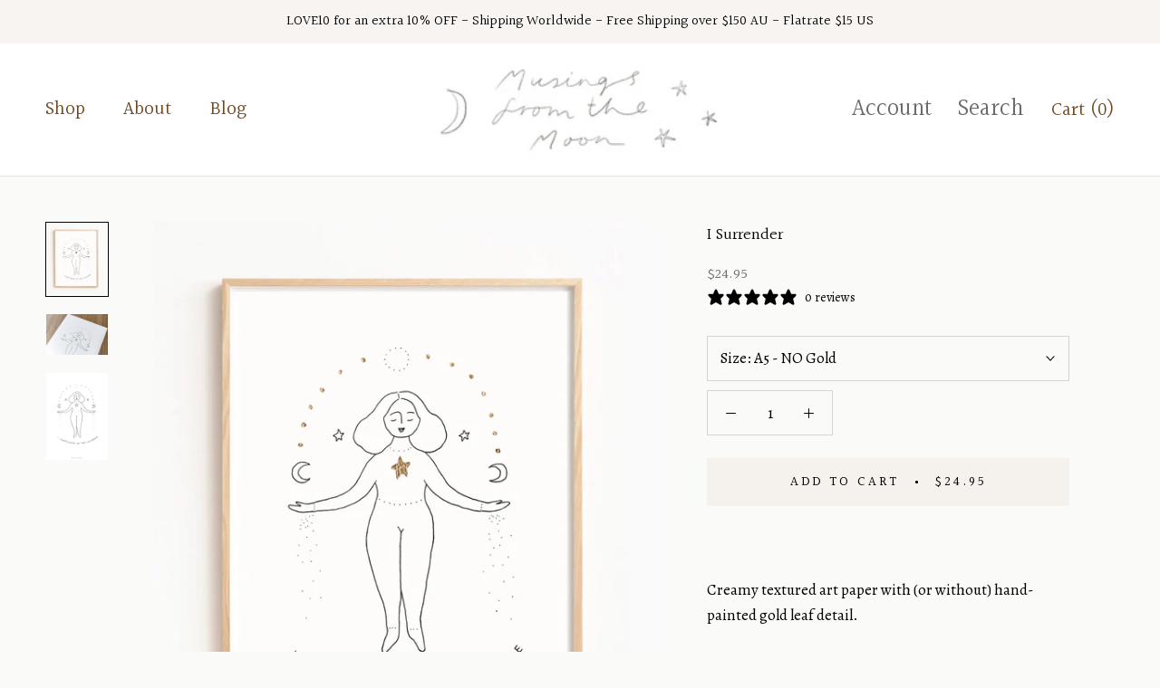

--- FILE ---
content_type: text/html; charset=utf-8
request_url: https://musingsfromthemoon.com/products/i-surrender
body_size: 36188
content:
<!doctype html>

<html class="no-js" lang="en">
  <head>
    <meta charset="utf-8"> 
    <meta http-equiv="X-UA-Compatible" content="IE=edge,chrome=1">
    <meta name="viewport" content="width=device-width, initial-scale=1.0, height=device-height, minimum-scale=1.0, maximum-scale=1.0">
    <meta name="theme-color" content="">

    <title>
      I Surrender &ndash; Musings from the Moon
    </title><meta name="description" content="  Creamy textured art paper with (or without) hand-painted gold leaf detail. Art Print available as A5, A4, A3."><link rel="canonical" href="https://musingsfromthemoon.com/products/i-surrender"><link rel="shortcut icon" href="//musingsfromthemoon.com/cdn/shop/files/favicon_f42d3609-1978-4f77-a9b9-4883d14d5a70_96x.png?v=1714389000" type="image/png"><meta property="og:type" content="product">
  <meta property="og:title" content="I Surrender"><meta property="og:image" content="http://musingsfromthemoon.com/cdn/shop/products/ISurrender.jpg?v=1540517683">
    <meta property="og:image:secure_url" content="https://musingsfromthemoon.com/cdn/shop/products/ISurrender.jpg?v=1540517683">
    <meta property="og:image:width" content="1000">
    <meta property="og:image:height" content="1194"><meta property="product:price:amount" content="24.95">
  <meta property="product:price:currency" content="AUD"><meta property="og:description" content="  Creamy textured art paper with (or without) hand-painted gold leaf detail. Art Print available as A5, A4, A3."><meta property="og:url" content="https://musingsfromthemoon.com/products/i-surrender">
<meta property="og:site_name" content="Musings from the Moon"><meta name="twitter:card" content="summary"><meta name="twitter:title" content="I Surrender">
  <meta name="twitter:description" content="
 

Creamy textured art paper with (or without) hand-painted gold leaf detail.
Art Print available as A5, A4, A3.">
  <meta name="twitter:image" content="https://musingsfromthemoon.com/cdn/shop/products/ISurrender_600x600_crop_center.jpg?v=1540517683">
    <style>
  @font-face {
  font-family: Halant;
  font-weight: 400;
  font-style: normal;
  font-display: fallback;
  src: url("//musingsfromthemoon.com/cdn/fonts/halant/halant_n4.7a3ca1dd5e401bca6e0e60419988fc6cfb4396fb.woff2") format("woff2"),
       url("//musingsfromthemoon.com/cdn/fonts/halant/halant_n4.38c179b4994871894f8956587b45f527a9326a7a.woff") format("woff");
}

  @font-face {
  font-family: Alegreya;
  font-weight: 400;
  font-style: normal;
  font-display: fallback;
  src: url("//musingsfromthemoon.com/cdn/fonts/alegreya/alegreya_n4.9d59d35c9865f13cc7223c9847768350c0c7301a.woff2") format("woff2"),
       url("//musingsfromthemoon.com/cdn/fonts/alegreya/alegreya_n4.a883043573688913d15d350b7a40349399b2ef99.woff") format("woff");
}


  @font-face {
  font-family: Alegreya;
  font-weight: 700;
  font-style: normal;
  font-display: fallback;
  src: url("//musingsfromthemoon.com/cdn/fonts/alegreya/alegreya_n7.94acea1149930a7b242e750715301e9002cdbb09.woff2") format("woff2"),
       url("//musingsfromthemoon.com/cdn/fonts/alegreya/alegreya_n7.44924b4ad31cd43b056fd2b37a197352574886fd.woff") format("woff");
}

  @font-face {
  font-family: Alegreya;
  font-weight: 400;
  font-style: italic;
  font-display: fallback;
  src: url("//musingsfromthemoon.com/cdn/fonts/alegreya/alegreya_i4.8dee6f2ed2ce33b7dc66259131d71ed090011461.woff2") format("woff2"),
       url("//musingsfromthemoon.com/cdn/fonts/alegreya/alegreya_i4.f1e64827a79062bc46c078ea2821c6711f0f09ad.woff") format("woff");
}

  @font-face {
  font-family: Alegreya;
  font-weight: 700;
  font-style: italic;
  font-display: fallback;
  src: url("//musingsfromthemoon.com/cdn/fonts/alegreya/alegreya_i7.5e65007906c5f78bc33208b7b54b20b3c445ca0e.woff2") format("woff2"),
       url("//musingsfromthemoon.com/cdn/fonts/alegreya/alegreya_i7.4848fae5074f900a889cf3e9420385da30033d27.woff") format("woff");
}


  :root {
    --heading-font-family : Halant, serif;
    --heading-font-weight : 400;
    --heading-font-style  : normal;

    --text-font-family : Alegreya, serif;
    --text-font-weight : 400;
    --text-font-style  : normal;

    --base-text-font-size   : 17px;
    --default-text-font-size: 14px;--background          : #fafbf9;
    --background-rgb      : 250, 251, 249;
    --light-background    : #ffffff;
    --light-background-rgb: 255, 255, 255;
    --heading-color       : #000000;
    --text-color          : #000000;
    --text-color-rgb      : 0, 0, 0;
    --text-color-light    : #6a6a6a;
    --text-color-light-rgb: 106, 106, 106;
    --link-color          : #6a6a6a;
    --link-color-rgb      : 106, 106, 106;
    --border-color        : #d5d5d4;
    --border-color-rgb    : 213, 213, 212;

    --button-background    : #f5f2ee;
    --button-background-rgb: 245, 242, 238;
    --button-text-color    : #000000;

    --header-background       : #ffffff;
    --header-heading-color    : #6d4722;
    --header-light-text-color : #6a6a6a;
    --header-border-color     : #e9e3de;

    --footer-background    : #ffffff;
    --footer-text-color    : #1c1b1b;
    --footer-heading-color : #6d4722;
    --footer-border-color  : #dddddd;

    --navigation-background      : #f7f4f1;
    --navigation-background-rgb  : 247, 244, 241;
    --navigation-text-color      : #000000;
    --navigation-text-color-light: rgba(0, 0, 0, 0.5);
    --navigation-border-color    : rgba(0, 0, 0, 0.25);

    --newsletter-popup-background     : #ffffff;
    --newsletter-popup-text-color     : #000000;
    --newsletter-popup-text-color-rgb : 0, 0, 0;

    --secondary-elements-background       : #ffffff;
    --secondary-elements-background-rgb   : 255, 255, 255;
    --secondary-elements-text-color       : #000000;
    --secondary-elements-text-color-light : rgba(0, 0, 0, 0.5);
    --secondary-elements-border-color     : rgba(0, 0, 0, 0.25);

    --product-sale-price-color    : #f11717;
    --product-sale-price-color-rgb: 241, 23, 23;

    /* Products */

    --horizontal-spacing-four-products-per-row: 40px;
        --horizontal-spacing-two-products-per-row : 40px;

    --vertical-spacing-four-products-per-row: 60px;
        --vertical-spacing-two-products-per-row : 75px;

    /* Animation */
    --drawer-transition-timing: cubic-bezier(0.645, 0.045, 0.355, 1);
    --header-base-height: 80px; /* We set a default for browsers that do not support CSS variables */

    /* Cursors */
    --cursor-zoom-in-svg    : url(//musingsfromthemoon.com/cdn/shop/t/11/assets/cursor-zoom-in.svg?v=100326362725928540331762518906);
    --cursor-zoom-in-2x-svg : url(//musingsfromthemoon.com/cdn/shop/t/11/assets/cursor-zoom-in-2x.svg?v=71919207650934979201762518906);
  }
</style>

<script>
  // IE11 does not have support for CSS variables, so we have to polyfill them
  if (!(((window || {}).CSS || {}).supports && window.CSS.supports('(--a: 0)'))) {
    const script = document.createElement('script');
    script.type = 'text/javascript';
    script.src = 'https://cdn.jsdelivr.net/npm/css-vars-ponyfill@2';
    script.onload = function() {
      cssVars({});
    };

    document.getElementsByTagName('head')[0].appendChild(script);
  }
</script>

    <script>window.performance && window.performance.mark && window.performance.mark('shopify.content_for_header.start');</script><meta name="google-site-verification" content="wWYldhXtRSUQd4hPaVoW2DEBrJo2O0bbLexZmvH3XrU">
<meta id="shopify-digital-wallet" name="shopify-digital-wallet" content="/10753474618/digital_wallets/dialog">
<meta name="shopify-checkout-api-token" content="be5262561ad5ec7ac575c8cbe1af5c75">
<meta id="in-context-paypal-metadata" data-shop-id="10753474618" data-venmo-supported="false" data-environment="production" data-locale="en_US" data-paypal-v4="true" data-currency="AUD">
<link rel="alternate" type="application/json+oembed" href="https://musingsfromthemoon.com/products/i-surrender.oembed">
<script async="async" src="/checkouts/internal/preloads.js?locale=en-AU"></script>
<link rel="preconnect" href="https://shop.app" crossorigin="anonymous">
<script async="async" src="https://shop.app/checkouts/internal/preloads.js?locale=en-AU&shop_id=10753474618" crossorigin="anonymous"></script>
<script id="apple-pay-shop-capabilities" type="application/json">{"shopId":10753474618,"countryCode":"AU","currencyCode":"AUD","merchantCapabilities":["supports3DS"],"merchantId":"gid:\/\/shopify\/Shop\/10753474618","merchantName":"Musings from the Moon","requiredBillingContactFields":["postalAddress","email"],"requiredShippingContactFields":["postalAddress","email"],"shippingType":"shipping","supportedNetworks":["visa","masterCard","amex","jcb"],"total":{"type":"pending","label":"Musings from the Moon","amount":"1.00"},"shopifyPaymentsEnabled":true,"supportsSubscriptions":true}</script>
<script id="shopify-features" type="application/json">{"accessToken":"be5262561ad5ec7ac575c8cbe1af5c75","betas":["rich-media-storefront-analytics"],"domain":"musingsfromthemoon.com","predictiveSearch":true,"shopId":10753474618,"locale":"en"}</script>
<script>var Shopify = Shopify || {};
Shopify.shop = "musings-from-the-moon.myshopify.com";
Shopify.locale = "en";
Shopify.currency = {"active":"AUD","rate":"1.0"};
Shopify.country = "AU";
Shopify.theme = {"name":"Copy of ITG Work Theme ","id":143130525766,"schema_name":"Prestige","schema_version":"4.9.9","theme_store_id":855,"role":"main"};
Shopify.theme.handle = "null";
Shopify.theme.style = {"id":null,"handle":null};
Shopify.cdnHost = "musingsfromthemoon.com/cdn";
Shopify.routes = Shopify.routes || {};
Shopify.routes.root = "/";</script>
<script type="module">!function(o){(o.Shopify=o.Shopify||{}).modules=!0}(window);</script>
<script>!function(o){function n(){var o=[];function n(){o.push(Array.prototype.slice.apply(arguments))}return n.q=o,n}var t=o.Shopify=o.Shopify||{};t.loadFeatures=n(),t.autoloadFeatures=n()}(window);</script>
<script>
  window.ShopifyPay = window.ShopifyPay || {};
  window.ShopifyPay.apiHost = "shop.app\/pay";
  window.ShopifyPay.redirectState = null;
</script>
<script id="shop-js-analytics" type="application/json">{"pageType":"product"}</script>
<script defer="defer" async type="module" src="//musingsfromthemoon.com/cdn/shopifycloud/shop-js/modules/v2/client.init-shop-cart-sync_C5BV16lS.en.esm.js"></script>
<script defer="defer" async type="module" src="//musingsfromthemoon.com/cdn/shopifycloud/shop-js/modules/v2/chunk.common_CygWptCX.esm.js"></script>
<script type="module">
  await import("//musingsfromthemoon.com/cdn/shopifycloud/shop-js/modules/v2/client.init-shop-cart-sync_C5BV16lS.en.esm.js");
await import("//musingsfromthemoon.com/cdn/shopifycloud/shop-js/modules/v2/chunk.common_CygWptCX.esm.js");

  window.Shopify.SignInWithShop?.initShopCartSync?.({"fedCMEnabled":true,"windoidEnabled":true});

</script>
<script>
  window.Shopify = window.Shopify || {};
  if (!window.Shopify.featureAssets) window.Shopify.featureAssets = {};
  window.Shopify.featureAssets['shop-js'] = {"shop-cart-sync":["modules/v2/client.shop-cart-sync_ZFArdW7E.en.esm.js","modules/v2/chunk.common_CygWptCX.esm.js"],"init-fed-cm":["modules/v2/client.init-fed-cm_CmiC4vf6.en.esm.js","modules/v2/chunk.common_CygWptCX.esm.js"],"shop-button":["modules/v2/client.shop-button_tlx5R9nI.en.esm.js","modules/v2/chunk.common_CygWptCX.esm.js"],"shop-cash-offers":["modules/v2/client.shop-cash-offers_DOA2yAJr.en.esm.js","modules/v2/chunk.common_CygWptCX.esm.js","modules/v2/chunk.modal_D71HUcav.esm.js"],"init-windoid":["modules/v2/client.init-windoid_sURxWdc1.en.esm.js","modules/v2/chunk.common_CygWptCX.esm.js"],"shop-toast-manager":["modules/v2/client.shop-toast-manager_ClPi3nE9.en.esm.js","modules/v2/chunk.common_CygWptCX.esm.js"],"init-shop-email-lookup-coordinator":["modules/v2/client.init-shop-email-lookup-coordinator_B8hsDcYM.en.esm.js","modules/v2/chunk.common_CygWptCX.esm.js"],"init-shop-cart-sync":["modules/v2/client.init-shop-cart-sync_C5BV16lS.en.esm.js","modules/v2/chunk.common_CygWptCX.esm.js"],"avatar":["modules/v2/client.avatar_BTnouDA3.en.esm.js"],"pay-button":["modules/v2/client.pay-button_FdsNuTd3.en.esm.js","modules/v2/chunk.common_CygWptCX.esm.js"],"init-customer-accounts":["modules/v2/client.init-customer-accounts_DxDtT_ad.en.esm.js","modules/v2/client.shop-login-button_C5VAVYt1.en.esm.js","modules/v2/chunk.common_CygWptCX.esm.js","modules/v2/chunk.modal_D71HUcav.esm.js"],"init-shop-for-new-customer-accounts":["modules/v2/client.init-shop-for-new-customer-accounts_ChsxoAhi.en.esm.js","modules/v2/client.shop-login-button_C5VAVYt1.en.esm.js","modules/v2/chunk.common_CygWptCX.esm.js","modules/v2/chunk.modal_D71HUcav.esm.js"],"shop-login-button":["modules/v2/client.shop-login-button_C5VAVYt1.en.esm.js","modules/v2/chunk.common_CygWptCX.esm.js","modules/v2/chunk.modal_D71HUcav.esm.js"],"init-customer-accounts-sign-up":["modules/v2/client.init-customer-accounts-sign-up_CPSyQ0Tj.en.esm.js","modules/v2/client.shop-login-button_C5VAVYt1.en.esm.js","modules/v2/chunk.common_CygWptCX.esm.js","modules/v2/chunk.modal_D71HUcav.esm.js"],"shop-follow-button":["modules/v2/client.shop-follow-button_Cva4Ekp9.en.esm.js","modules/v2/chunk.common_CygWptCX.esm.js","modules/v2/chunk.modal_D71HUcav.esm.js"],"checkout-modal":["modules/v2/client.checkout-modal_BPM8l0SH.en.esm.js","modules/v2/chunk.common_CygWptCX.esm.js","modules/v2/chunk.modal_D71HUcav.esm.js"],"lead-capture":["modules/v2/client.lead-capture_Bi8yE_yS.en.esm.js","modules/v2/chunk.common_CygWptCX.esm.js","modules/v2/chunk.modal_D71HUcav.esm.js"],"shop-login":["modules/v2/client.shop-login_D6lNrXab.en.esm.js","modules/v2/chunk.common_CygWptCX.esm.js","modules/v2/chunk.modal_D71HUcav.esm.js"],"payment-terms":["modules/v2/client.payment-terms_CZxnsJam.en.esm.js","modules/v2/chunk.common_CygWptCX.esm.js","modules/v2/chunk.modal_D71HUcav.esm.js"]};
</script>
<script>(function() {
  var isLoaded = false;
  function asyncLoad() {
    if (isLoaded) return;
    isLoaded = true;
    var urls = ["https:\/\/cdn.hextom.com\/js\/quickannouncementbar.js?shop=musings-from-the-moon.myshopify.com"];
    for (var i = 0; i < urls.length; i++) {
      var s = document.createElement('script');
      s.type = 'text/javascript';
      s.async = true;
      s.src = urls[i];
      var x = document.getElementsByTagName('script')[0];
      x.parentNode.insertBefore(s, x);
    }
  };
  if(window.attachEvent) {
    window.attachEvent('onload', asyncLoad);
  } else {
    window.addEventListener('load', asyncLoad, false);
  }
})();</script>
<script id="__st">var __st={"a":10753474618,"offset":39600,"reqid":"5e573bfa-489b-44fc-a7d0-b7d4ebc0b116-1768762591","pageurl":"musingsfromthemoon.com\/products\/i-surrender","u":"29171bd51743","p":"product","rtyp":"product","rid":2080965001274};</script>
<script>window.ShopifyPaypalV4VisibilityTracking = true;</script>
<script id="captcha-bootstrap">!function(){'use strict';const t='contact',e='account',n='new_comment',o=[[t,t],['blogs',n],['comments',n],[t,'customer']],c=[[e,'customer_login'],[e,'guest_login'],[e,'recover_customer_password'],[e,'create_customer']],r=t=>t.map((([t,e])=>`form[action*='/${t}']:not([data-nocaptcha='true']) input[name='form_type'][value='${e}']`)).join(','),a=t=>()=>t?[...document.querySelectorAll(t)].map((t=>t.form)):[];function s(){const t=[...o],e=r(t);return a(e)}const i='password',u='form_key',d=['recaptcha-v3-token','g-recaptcha-response','h-captcha-response',i],f=()=>{try{return window.sessionStorage}catch{return}},m='__shopify_v',_=t=>t.elements[u];function p(t,e,n=!1){try{const o=window.sessionStorage,c=JSON.parse(o.getItem(e)),{data:r}=function(t){const{data:e,action:n}=t;return t[m]||n?{data:e,action:n}:{data:t,action:n}}(c);for(const[e,n]of Object.entries(r))t.elements[e]&&(t.elements[e].value=n);n&&o.removeItem(e)}catch(o){console.error('form repopulation failed',{error:o})}}const l='form_type',E='cptcha';function T(t){t.dataset[E]=!0}const w=window,h=w.document,L='Shopify',v='ce_forms',y='captcha';let A=!1;((t,e)=>{const n=(g='f06e6c50-85a8-45c8-87d0-21a2b65856fe',I='https://cdn.shopify.com/shopifycloud/storefront-forms-hcaptcha/ce_storefront_forms_captcha_hcaptcha.v1.5.2.iife.js',D={infoText:'Protected by hCaptcha',privacyText:'Privacy',termsText:'Terms'},(t,e,n)=>{const o=w[L][v],c=o.bindForm;if(c)return c(t,g,e,D).then(n);var r;o.q.push([[t,g,e,D],n]),r=I,A||(h.body.append(Object.assign(h.createElement('script'),{id:'captcha-provider',async:!0,src:r})),A=!0)});var g,I,D;w[L]=w[L]||{},w[L][v]=w[L][v]||{},w[L][v].q=[],w[L][y]=w[L][y]||{},w[L][y].protect=function(t,e){n(t,void 0,e),T(t)},Object.freeze(w[L][y]),function(t,e,n,w,h,L){const[v,y,A,g]=function(t,e,n){const i=e?o:[],u=t?c:[],d=[...i,...u],f=r(d),m=r(i),_=r(d.filter((([t,e])=>n.includes(e))));return[a(f),a(m),a(_),s()]}(w,h,L),I=t=>{const e=t.target;return e instanceof HTMLFormElement?e:e&&e.form},D=t=>v().includes(t);t.addEventListener('submit',(t=>{const e=I(t);if(!e)return;const n=D(e)&&!e.dataset.hcaptchaBound&&!e.dataset.recaptchaBound,o=_(e),c=g().includes(e)&&(!o||!o.value);(n||c)&&t.preventDefault(),c&&!n&&(function(t){try{if(!f())return;!function(t){const e=f();if(!e)return;const n=_(t);if(!n)return;const o=n.value;o&&e.removeItem(o)}(t);const e=Array.from(Array(32),(()=>Math.random().toString(36)[2])).join('');!function(t,e){_(t)||t.append(Object.assign(document.createElement('input'),{type:'hidden',name:u})),t.elements[u].value=e}(t,e),function(t,e){const n=f();if(!n)return;const o=[...t.querySelectorAll(`input[type='${i}']`)].map((({name:t})=>t)),c=[...d,...o],r={};for(const[a,s]of new FormData(t).entries())c.includes(a)||(r[a]=s);n.setItem(e,JSON.stringify({[m]:1,action:t.action,data:r}))}(t,e)}catch(e){console.error('failed to persist form',e)}}(e),e.submit())}));const S=(t,e)=>{t&&!t.dataset[E]&&(n(t,e.some((e=>e===t))),T(t))};for(const o of['focusin','change'])t.addEventListener(o,(t=>{const e=I(t);D(e)&&S(e,y())}));const B=e.get('form_key'),M=e.get(l),P=B&&M;t.addEventListener('DOMContentLoaded',(()=>{const t=y();if(P)for(const e of t)e.elements[l].value===M&&p(e,B);[...new Set([...A(),...v().filter((t=>'true'===t.dataset.shopifyCaptcha))])].forEach((e=>S(e,t)))}))}(h,new URLSearchParams(w.location.search),n,t,e,['guest_login'])})(!0,!0)}();</script>
<script integrity="sha256-4kQ18oKyAcykRKYeNunJcIwy7WH5gtpwJnB7kiuLZ1E=" data-source-attribution="shopify.loadfeatures" defer="defer" src="//musingsfromthemoon.com/cdn/shopifycloud/storefront/assets/storefront/load_feature-a0a9edcb.js" crossorigin="anonymous"></script>
<script crossorigin="anonymous" defer="defer" src="//musingsfromthemoon.com/cdn/shopifycloud/storefront/assets/shopify_pay/storefront-65b4c6d7.js?v=20250812"></script>
<script data-source-attribution="shopify.dynamic_checkout.dynamic.init">var Shopify=Shopify||{};Shopify.PaymentButton=Shopify.PaymentButton||{isStorefrontPortableWallets:!0,init:function(){window.Shopify.PaymentButton.init=function(){};var t=document.createElement("script");t.src="https://musingsfromthemoon.com/cdn/shopifycloud/portable-wallets/latest/portable-wallets.en.js",t.type="module",document.head.appendChild(t)}};
</script>
<script data-source-attribution="shopify.dynamic_checkout.buyer_consent">
  function portableWalletsHideBuyerConsent(e){var t=document.getElementById("shopify-buyer-consent"),n=document.getElementById("shopify-subscription-policy-button");t&&n&&(t.classList.add("hidden"),t.setAttribute("aria-hidden","true"),n.removeEventListener("click",e))}function portableWalletsShowBuyerConsent(e){var t=document.getElementById("shopify-buyer-consent"),n=document.getElementById("shopify-subscription-policy-button");t&&n&&(t.classList.remove("hidden"),t.removeAttribute("aria-hidden"),n.addEventListener("click",e))}window.Shopify?.PaymentButton&&(window.Shopify.PaymentButton.hideBuyerConsent=portableWalletsHideBuyerConsent,window.Shopify.PaymentButton.showBuyerConsent=portableWalletsShowBuyerConsent);
</script>
<script data-source-attribution="shopify.dynamic_checkout.cart.bootstrap">document.addEventListener("DOMContentLoaded",(function(){function t(){return document.querySelector("shopify-accelerated-checkout-cart, shopify-accelerated-checkout")}if(t())Shopify.PaymentButton.init();else{new MutationObserver((function(e,n){t()&&(Shopify.PaymentButton.init(),n.disconnect())})).observe(document.body,{childList:!0,subtree:!0})}}));
</script>
<link id="shopify-accelerated-checkout-styles" rel="stylesheet" media="screen" href="https://musingsfromthemoon.com/cdn/shopifycloud/portable-wallets/latest/accelerated-checkout-backwards-compat.css" crossorigin="anonymous">
<style id="shopify-accelerated-checkout-cart">
        #shopify-buyer-consent {
  margin-top: 1em;
  display: inline-block;
  width: 100%;
}

#shopify-buyer-consent.hidden {
  display: none;
}

#shopify-subscription-policy-button {
  background: none;
  border: none;
  padding: 0;
  text-decoration: underline;
  font-size: inherit;
  cursor: pointer;
}

#shopify-subscription-policy-button::before {
  box-shadow: none;
}

      </style>

<script>window.performance && window.performance.mark && window.performance.mark('shopify.content_for_header.end');</script>

    <link rel="stylesheet" href="//musingsfromthemoon.com/cdn/shop/t/11/assets/theme.css?v=134020248676065152221762523056">

    <script>
      // This allows to expose several variables to the global scope, to be used in scripts
      window.theme = {
        pageType: "product",
        moneyFormat: "${{amount}}",
        moneyWithCurrencyFormat: "${{amount}} AUD",
        productImageSize: "natural",
        searchMode: "product,article,page",
        showPageTransition: false,
        showElementStaggering: false,
        showImageZooming: false
      };

      window.routes = {
        rootUrl: "\/",
        cartUrl: "\/cart",
        cartAddUrl: "\/cart\/add",
        cartChangeUrl: "\/cart\/change",
        searchUrl: "\/search",
        productRecommendationsUrl: "\/recommendations\/products"
      };

      window.languages = {
        cartAddNote: "Comment or Gift Message",
        cartEditNote: "Edit Order Note",
        productImageLoadingError: "This image could not be loaded. Please try to reload the page.",
        productFormAddToCart: "Add to cart",
        productFormUnavailable: "Unavailable",
        productFormSoldOut: "Sold Out",
        shippingEstimatorOneResult: "1 option available:",
        shippingEstimatorMoreResults: "{{count}} options available:",
        shippingEstimatorNoResults: "No shipping could be found"
      };

      window.lazySizesConfig = {
        loadHidden: false,
        hFac: 0.5,
        expFactor: 2,
        ricTimeout: 150,
        lazyClass: 'Image--lazyLoad',
        loadingClass: 'Image--lazyLoading',
        loadedClass: 'Image--lazyLoaded'
      };

      document.documentElement.className = document.documentElement.className.replace('no-js', 'js');
      document.documentElement.style.setProperty('--window-height', window.innerHeight + 'px');

      // We do a quick detection of some features (we could use Modernizr but for so little...)
      (function() {
        document.documentElement.className += ((window.CSS && window.CSS.supports('(position: sticky) or (position: -webkit-sticky)')) ? ' supports-sticky' : ' no-supports-sticky');
        document.documentElement.className += (window.matchMedia('(-moz-touch-enabled: 1), (hover: none)')).matches ? ' no-supports-hover' : ' supports-hover';
      }());
    </script>

    <script src="//musingsfromthemoon.com/cdn/shop/t/11/assets/lazysizes.min.js?v=174358363404432586981762518906" async></script><script src="https://polyfill-fastly.net/v3/polyfill.min.js?unknown=polyfill&features=fetch,Element.prototype.closest,Element.prototype.remove,Element.prototype.classList,Array.prototype.includes,Array.prototype.fill,Object.assign,CustomEvent,IntersectionObserver,IntersectionObserverEntry,URL" defer></script>
    <script src="//musingsfromthemoon.com/cdn/shop/t/11/assets/libs.min.js?v=26178543184394469741762518906" defer></script>
    <script src="//musingsfromthemoon.com/cdn/shop/t/11/assets/theme.min.js?v=173031011232028520471762518906" defer></script>
    <script src="//musingsfromthemoon.com/cdn/shop/t/11/assets/custom.js?v=183944157590872491501762518906" defer></script>
    <script src="https://ajax.googleapis.com/ajax/libs/jquery/3.7.1/jquery.min.js"></script>

    <script>
      (function () {
        window.onpageshow = function() {
          if (window.theme.showPageTransition) {
            var pageTransition = document.querySelector('.PageTransition');

            if (pageTransition) {
              pageTransition.style.visibility = 'visible';
              pageTransition.style.opacity = '0';
            }
          }

          // When the page is loaded from the cache, we have to reload the cart content
          document.documentElement.dispatchEvent(new CustomEvent('cart:refresh', {
            bubbles: true
          }));
        };
      })();
    </script>

    
  <script type="application/ld+json">
  {
    "@context": "http://schema.org",
    "@type": "Product",
    "offers": [{
          "@type": "Offer",
          "name": "A5 - NO Gold",
          "availability":"https://schema.org/InStock",
          "price": 24.95,
          "priceCurrency": "AUD",
          "priceValidUntil": "2026-01-29","sku": "50","url": "/products/i-surrender?variant=31889357668422"
        },
{
          "@type": "Offer",
          "name": "A4 - NO Gold",
          "availability":"https://schema.org/InStock",
          "price": 34.95,
          "priceCurrency": "AUD",
          "priceValidUntil": "2026-01-29","sku": "50","url": "/products/i-surrender?variant=31889358422086"
        },
{
          "@type": "Offer",
          "name": "A3 - NO Gold",
          "availability":"https://schema.org/InStock",
          "price": 54.95,
          "priceCurrency": "AUD",
          "priceValidUntil": "2026-01-29","sku": "50","url": "/products/i-surrender?variant=31889359732806"
        },
{
          "@type": "Offer",
          "name": "A5 - with Gold",
          "availability":"https://schema.org/InStock",
          "price": 34.95,
          "priceCurrency": "AUD",
          "priceValidUntil": "2026-01-29","sku": "50","url": "/products/i-surrender?variant=20847348940858"
        },
{
          "@type": "Offer",
          "name": "A4 - with Gold",
          "availability":"https://schema.org/InStock",
          "price": 44.95,
          "priceCurrency": "AUD",
          "priceValidUntil": "2026-01-29","sku": "50","url": "/products/i-surrender?variant=20847348973626"
        },
{
          "@type": "Offer",
          "name": "A3 - with Gold",
          "availability":"https://schema.org/InStock",
          "price": 64.95,
          "priceCurrency": "AUD",
          "priceValidUntil": "2026-01-29","sku": "50","url": "/products/i-surrender?variant=20847349006394"
        }
],
    "brand": {
      "name": "Musings from the Moon"
    },
    "name": "I Surrender",
    "description": "\n \n\nCreamy textured art paper with (or without) hand-painted gold leaf detail.\nArt Print available as A5, A4, A3.",
    "category": "",
    "url": "/products/i-surrender",
    "sku": "50",
    "image": {
      "@type": "ImageObject",
      "url": "https://musingsfromthemoon.com/cdn/shop/products/ISurrender_1024x.jpg?v=1540517683",
      "image": "https://musingsfromthemoon.com/cdn/shop/products/ISurrender_1024x.jpg?v=1540517683",
      "name": "I Surrender",
      "width": "1024",
      "height": "1024"
    }
  }
  </script>



  <script type="application/ld+json">
  {
    "@context": "http://schema.org",
    "@type": "BreadcrumbList",
  "itemListElement": [{
      "@type": "ListItem",
      "position": 1,
      "name": "Translation missing: en.general.breadcrumb.home",
      "item": "https://musingsfromthemoon.com"
    },{
          "@type": "ListItem",
          "position": 2,
          "name": "I Surrender",
          "item": "https://musingsfromthemoon.com/products/i-surrender"
        }]
  }
  </script>

  <!-- BEGIN app block: shopify://apps/klaviyo-email-marketing-sms/blocks/klaviyo-onsite-embed/2632fe16-c075-4321-a88b-50b567f42507 -->












  <script async src="https://static.klaviyo.com/onsite/js/S7LgAz/klaviyo.js?company_id=S7LgAz"></script>
  <script>!function(){if(!window.klaviyo){window._klOnsite=window._klOnsite||[];try{window.klaviyo=new Proxy({},{get:function(n,i){return"push"===i?function(){var n;(n=window._klOnsite).push.apply(n,arguments)}:function(){for(var n=arguments.length,o=new Array(n),w=0;w<n;w++)o[w]=arguments[w];var t="function"==typeof o[o.length-1]?o.pop():void 0,e=new Promise((function(n){window._klOnsite.push([i].concat(o,[function(i){t&&t(i),n(i)}]))}));return e}}})}catch(n){window.klaviyo=window.klaviyo||[],window.klaviyo.push=function(){var n;(n=window._klOnsite).push.apply(n,arguments)}}}}();</script>

  
    <script id="viewed_product">
      if (item == null) {
        var _learnq = _learnq || [];

        var MetafieldReviews = null
        var MetafieldYotpoRating = null
        var MetafieldYotpoCount = null
        var MetafieldLooxRating = null
        var MetafieldLooxCount = null
        var okendoProduct = null
        var okendoProductReviewCount = null
        var okendoProductReviewAverageValue = null
        try {
          // The following fields are used for Customer Hub recently viewed in order to add reviews.
          // This information is not part of __kla_viewed. Instead, it is part of __kla_viewed_reviewed_items
          MetafieldReviews = {"rating_count":0};
          MetafieldYotpoRating = null
          MetafieldYotpoCount = null
          MetafieldLooxRating = null
          MetafieldLooxCount = null

          okendoProduct = null
          // If the okendo metafield is not legacy, it will error, which then requires the new json formatted data
          if (okendoProduct && 'error' in okendoProduct) {
            okendoProduct = null
          }
          okendoProductReviewCount = okendoProduct ? okendoProduct.reviewCount : null
          okendoProductReviewAverageValue = okendoProduct ? okendoProduct.reviewAverageValue : null
        } catch (error) {
          console.error('Error in Klaviyo onsite reviews tracking:', error);
        }

        var item = {
          Name: "I Surrender",
          ProductID: 2080965001274,
          Categories: ["Illustrated Prints","Inspire Me"],
          ImageURL: "https://musingsfromthemoon.com/cdn/shop/products/ISurrender_grande.jpg?v=1540517683",
          URL: "https://musingsfromthemoon.com/products/i-surrender",
          Brand: "Musings from the Moon",
          Price: "$24.95",
          Value: "24.95",
          CompareAtPrice: "$0.00"
        };
        _learnq.push(['track', 'Viewed Product', item]);
        _learnq.push(['trackViewedItem', {
          Title: item.Name,
          ItemId: item.ProductID,
          Categories: item.Categories,
          ImageUrl: item.ImageURL,
          Url: item.URL,
          Metadata: {
            Brand: item.Brand,
            Price: item.Price,
            Value: item.Value,
            CompareAtPrice: item.CompareAtPrice
          },
          metafields:{
            reviews: MetafieldReviews,
            yotpo:{
              rating: MetafieldYotpoRating,
              count: MetafieldYotpoCount,
            },
            loox:{
              rating: MetafieldLooxRating,
              count: MetafieldLooxCount,
            },
            okendo: {
              rating: okendoProductReviewAverageValue,
              count: okendoProductReviewCount,
            }
          }
        }]);
      }
    </script>
  




  <script>
    window.klaviyoReviewsProductDesignMode = false
  </script>







<!-- END app block --><script src="https://cdn.shopify.com/extensions/019bb1eb-3017-7eaa-b546-f7de9ed1564f/my-app-527/assets/productReview.js" type="text/javascript" defer="defer"></script>
<link href="https://cdn.shopify.com/extensions/019bb1eb-3017-7eaa-b546-f7de9ed1564f/my-app-527/assets/frontend.css" rel="stylesheet" type="text/css" media="all">
<link href="https://monorail-edge.shopifysvc.com" rel="dns-prefetch">
<script>(function(){if ("sendBeacon" in navigator && "performance" in window) {try {var session_token_from_headers = performance.getEntriesByType('navigation')[0].serverTiming.find(x => x.name == '_s').description;} catch {var session_token_from_headers = undefined;}var session_cookie_matches = document.cookie.match(/_shopify_s=([^;]*)/);var session_token_from_cookie = session_cookie_matches && session_cookie_matches.length === 2 ? session_cookie_matches[1] : "";var session_token = session_token_from_headers || session_token_from_cookie || "";function handle_abandonment_event(e) {var entries = performance.getEntries().filter(function(entry) {return /monorail-edge.shopifysvc.com/.test(entry.name);});if (!window.abandonment_tracked && entries.length === 0) {window.abandonment_tracked = true;var currentMs = Date.now();var navigation_start = performance.timing.navigationStart;var payload = {shop_id: 10753474618,url: window.location.href,navigation_start,duration: currentMs - navigation_start,session_token,page_type: "product"};window.navigator.sendBeacon("https://monorail-edge.shopifysvc.com/v1/produce", JSON.stringify({schema_id: "online_store_buyer_site_abandonment/1.1",payload: payload,metadata: {event_created_at_ms: currentMs,event_sent_at_ms: currentMs}}));}}window.addEventListener('pagehide', handle_abandonment_event);}}());</script>
<script id="web-pixels-manager-setup">(function e(e,d,r,n,o){if(void 0===o&&(o={}),!Boolean(null===(a=null===(i=window.Shopify)||void 0===i?void 0:i.analytics)||void 0===a?void 0:a.replayQueue)){var i,a;window.Shopify=window.Shopify||{};var t=window.Shopify;t.analytics=t.analytics||{};var s=t.analytics;s.replayQueue=[],s.publish=function(e,d,r){return s.replayQueue.push([e,d,r]),!0};try{self.performance.mark("wpm:start")}catch(e){}var l=function(){var e={modern:/Edge?\/(1{2}[4-9]|1[2-9]\d|[2-9]\d{2}|\d{4,})\.\d+(\.\d+|)|Firefox\/(1{2}[4-9]|1[2-9]\d|[2-9]\d{2}|\d{4,})\.\d+(\.\d+|)|Chrom(ium|e)\/(9{2}|\d{3,})\.\d+(\.\d+|)|(Maci|X1{2}).+ Version\/(15\.\d+|(1[6-9]|[2-9]\d|\d{3,})\.\d+)([,.]\d+|)( \(\w+\)|)( Mobile\/\w+|) Safari\/|Chrome.+OPR\/(9{2}|\d{3,})\.\d+\.\d+|(CPU[ +]OS|iPhone[ +]OS|CPU[ +]iPhone|CPU IPhone OS|CPU iPad OS)[ +]+(15[._]\d+|(1[6-9]|[2-9]\d|\d{3,})[._]\d+)([._]\d+|)|Android:?[ /-](13[3-9]|1[4-9]\d|[2-9]\d{2}|\d{4,})(\.\d+|)(\.\d+|)|Android.+Firefox\/(13[5-9]|1[4-9]\d|[2-9]\d{2}|\d{4,})\.\d+(\.\d+|)|Android.+Chrom(ium|e)\/(13[3-9]|1[4-9]\d|[2-9]\d{2}|\d{4,})\.\d+(\.\d+|)|SamsungBrowser\/([2-9]\d|\d{3,})\.\d+/,legacy:/Edge?\/(1[6-9]|[2-9]\d|\d{3,})\.\d+(\.\d+|)|Firefox\/(5[4-9]|[6-9]\d|\d{3,})\.\d+(\.\d+|)|Chrom(ium|e)\/(5[1-9]|[6-9]\d|\d{3,})\.\d+(\.\d+|)([\d.]+$|.*Safari\/(?![\d.]+ Edge\/[\d.]+$))|(Maci|X1{2}).+ Version\/(10\.\d+|(1[1-9]|[2-9]\d|\d{3,})\.\d+)([,.]\d+|)( \(\w+\)|)( Mobile\/\w+|) Safari\/|Chrome.+OPR\/(3[89]|[4-9]\d|\d{3,})\.\d+\.\d+|(CPU[ +]OS|iPhone[ +]OS|CPU[ +]iPhone|CPU IPhone OS|CPU iPad OS)[ +]+(10[._]\d+|(1[1-9]|[2-9]\d|\d{3,})[._]\d+)([._]\d+|)|Android:?[ /-](13[3-9]|1[4-9]\d|[2-9]\d{2}|\d{4,})(\.\d+|)(\.\d+|)|Mobile Safari.+OPR\/([89]\d|\d{3,})\.\d+\.\d+|Android.+Firefox\/(13[5-9]|1[4-9]\d|[2-9]\d{2}|\d{4,})\.\d+(\.\d+|)|Android.+Chrom(ium|e)\/(13[3-9]|1[4-9]\d|[2-9]\d{2}|\d{4,})\.\d+(\.\d+|)|Android.+(UC? ?Browser|UCWEB|U3)[ /]?(15\.([5-9]|\d{2,})|(1[6-9]|[2-9]\d|\d{3,})\.\d+)\.\d+|SamsungBrowser\/(5\.\d+|([6-9]|\d{2,})\.\d+)|Android.+MQ{2}Browser\/(14(\.(9|\d{2,})|)|(1[5-9]|[2-9]\d|\d{3,})(\.\d+|))(\.\d+|)|K[Aa][Ii]OS\/(3\.\d+|([4-9]|\d{2,})\.\d+)(\.\d+|)/},d=e.modern,r=e.legacy,n=navigator.userAgent;return n.match(d)?"modern":n.match(r)?"legacy":"unknown"}(),u="modern"===l?"modern":"legacy",c=(null!=n?n:{modern:"",legacy:""})[u],f=function(e){return[e.baseUrl,"/wpm","/b",e.hashVersion,"modern"===e.buildTarget?"m":"l",".js"].join("")}({baseUrl:d,hashVersion:r,buildTarget:u}),m=function(e){var d=e.version,r=e.bundleTarget,n=e.surface,o=e.pageUrl,i=e.monorailEndpoint;return{emit:function(e){var a=e.status,t=e.errorMsg,s=(new Date).getTime(),l=JSON.stringify({metadata:{event_sent_at_ms:s},events:[{schema_id:"web_pixels_manager_load/3.1",payload:{version:d,bundle_target:r,page_url:o,status:a,surface:n,error_msg:t},metadata:{event_created_at_ms:s}}]});if(!i)return console&&console.warn&&console.warn("[Web Pixels Manager] No Monorail endpoint provided, skipping logging."),!1;try{return self.navigator.sendBeacon.bind(self.navigator)(i,l)}catch(e){}var u=new XMLHttpRequest;try{return u.open("POST",i,!0),u.setRequestHeader("Content-Type","text/plain"),u.send(l),!0}catch(e){return console&&console.warn&&console.warn("[Web Pixels Manager] Got an unhandled error while logging to Monorail."),!1}}}}({version:r,bundleTarget:l,surface:e.surface,pageUrl:self.location.href,monorailEndpoint:e.monorailEndpoint});try{o.browserTarget=l,function(e){var d=e.src,r=e.async,n=void 0===r||r,o=e.onload,i=e.onerror,a=e.sri,t=e.scriptDataAttributes,s=void 0===t?{}:t,l=document.createElement("script"),u=document.querySelector("head"),c=document.querySelector("body");if(l.async=n,l.src=d,a&&(l.integrity=a,l.crossOrigin="anonymous"),s)for(var f in s)if(Object.prototype.hasOwnProperty.call(s,f))try{l.dataset[f]=s[f]}catch(e){}if(o&&l.addEventListener("load",o),i&&l.addEventListener("error",i),u)u.appendChild(l);else{if(!c)throw new Error("Did not find a head or body element to append the script");c.appendChild(l)}}({src:f,async:!0,onload:function(){if(!function(){var e,d;return Boolean(null===(d=null===(e=window.Shopify)||void 0===e?void 0:e.analytics)||void 0===d?void 0:d.initialized)}()){var d=window.webPixelsManager.init(e)||void 0;if(d){var r=window.Shopify.analytics;r.replayQueue.forEach((function(e){var r=e[0],n=e[1],o=e[2];d.publishCustomEvent(r,n,o)})),r.replayQueue=[],r.publish=d.publishCustomEvent,r.visitor=d.visitor,r.initialized=!0}}},onerror:function(){return m.emit({status:"failed",errorMsg:"".concat(f," has failed to load")})},sri:function(e){var d=/^sha384-[A-Za-z0-9+/=]+$/;return"string"==typeof e&&d.test(e)}(c)?c:"",scriptDataAttributes:o}),m.emit({status:"loading"})}catch(e){m.emit({status:"failed",errorMsg:(null==e?void 0:e.message)||"Unknown error"})}}})({shopId: 10753474618,storefrontBaseUrl: "https://musingsfromthemoon.com",extensionsBaseUrl: "https://extensions.shopifycdn.com/cdn/shopifycloud/web-pixels-manager",monorailEndpoint: "https://monorail-edge.shopifysvc.com/unstable/produce_batch",surface: "storefront-renderer",enabledBetaFlags: ["2dca8a86"],webPixelsConfigList: [{"id":"56361030","eventPayloadVersion":"v1","runtimeContext":"LAX","scriptVersion":"1","type":"CUSTOM","privacyPurposes":["MARKETING"],"name":"Meta pixel (migrated)"},{"id":"91848774","eventPayloadVersion":"v1","runtimeContext":"LAX","scriptVersion":"1","type":"CUSTOM","privacyPurposes":["ANALYTICS"],"name":"Google Analytics tag (migrated)"},{"id":"shopify-app-pixel","configuration":"{}","eventPayloadVersion":"v1","runtimeContext":"STRICT","scriptVersion":"0450","apiClientId":"shopify-pixel","type":"APP","privacyPurposes":["ANALYTICS","MARKETING"]},{"id":"shopify-custom-pixel","eventPayloadVersion":"v1","runtimeContext":"LAX","scriptVersion":"0450","apiClientId":"shopify-pixel","type":"CUSTOM","privacyPurposes":["ANALYTICS","MARKETING"]}],isMerchantRequest: false,initData: {"shop":{"name":"Musings from the Moon","paymentSettings":{"currencyCode":"AUD"},"myshopifyDomain":"musings-from-the-moon.myshopify.com","countryCode":"AU","storefrontUrl":"https:\/\/musingsfromthemoon.com"},"customer":null,"cart":null,"checkout":null,"productVariants":[{"price":{"amount":24.95,"currencyCode":"AUD"},"product":{"title":"I Surrender","vendor":"Musings from the Moon","id":"2080965001274","untranslatedTitle":"I Surrender","url":"\/products\/i-surrender","type":""},"id":"31889357668422","image":{"src":"\/\/musingsfromthemoon.com\/cdn\/shop\/products\/ISurrender.jpg?v=1540517683"},"sku":"50","title":"A5 - NO Gold","untranslatedTitle":"A5 - NO Gold"},{"price":{"amount":34.95,"currencyCode":"AUD"},"product":{"title":"I Surrender","vendor":"Musings from the Moon","id":"2080965001274","untranslatedTitle":"I Surrender","url":"\/products\/i-surrender","type":""},"id":"31889358422086","image":{"src":"\/\/musingsfromthemoon.com\/cdn\/shop\/products\/ISurrender.jpg?v=1540517683"},"sku":"50","title":"A4 - NO Gold","untranslatedTitle":"A4 - NO Gold"},{"price":{"amount":54.95,"currencyCode":"AUD"},"product":{"title":"I Surrender","vendor":"Musings from the Moon","id":"2080965001274","untranslatedTitle":"I Surrender","url":"\/products\/i-surrender","type":""},"id":"31889359732806","image":{"src":"\/\/musingsfromthemoon.com\/cdn\/shop\/products\/ISurrender.jpg?v=1540517683"},"sku":"50","title":"A3 - NO Gold","untranslatedTitle":"A3 - NO Gold"},{"price":{"amount":34.95,"currencyCode":"AUD"},"product":{"title":"I Surrender","vendor":"Musings from the Moon","id":"2080965001274","untranslatedTitle":"I Surrender","url":"\/products\/i-surrender","type":""},"id":"20847348940858","image":{"src":"\/\/musingsfromthemoon.com\/cdn\/shop\/products\/ISurrender.jpg?v=1540517683"},"sku":"50","title":"A5 - with Gold","untranslatedTitle":"A5 - with Gold"},{"price":{"amount":44.95,"currencyCode":"AUD"},"product":{"title":"I Surrender","vendor":"Musings from the Moon","id":"2080965001274","untranslatedTitle":"I Surrender","url":"\/products\/i-surrender","type":""},"id":"20847348973626","image":{"src":"\/\/musingsfromthemoon.com\/cdn\/shop\/products\/ISurrender.jpg?v=1540517683"},"sku":"50","title":"A4 - with Gold","untranslatedTitle":"A4 - with Gold"},{"price":{"amount":64.95,"currencyCode":"AUD"},"product":{"title":"I Surrender","vendor":"Musings from the Moon","id":"2080965001274","untranslatedTitle":"I Surrender","url":"\/products\/i-surrender","type":""},"id":"20847349006394","image":{"src":"\/\/musingsfromthemoon.com\/cdn\/shop\/products\/ISurrender.jpg?v=1540517683"},"sku":"50","title":"A3 - with Gold","untranslatedTitle":"A3 - with Gold"}],"purchasingCompany":null},},"https://musingsfromthemoon.com/cdn","fcfee988w5aeb613cpc8e4bc33m6693e112",{"modern":"","legacy":""},{"shopId":"10753474618","storefrontBaseUrl":"https:\/\/musingsfromthemoon.com","extensionBaseUrl":"https:\/\/extensions.shopifycdn.com\/cdn\/shopifycloud\/web-pixels-manager","surface":"storefront-renderer","enabledBetaFlags":"[\"2dca8a86\"]","isMerchantRequest":"false","hashVersion":"fcfee988w5aeb613cpc8e4bc33m6693e112","publish":"custom","events":"[[\"page_viewed\",{}],[\"product_viewed\",{\"productVariant\":{\"price\":{\"amount\":24.95,\"currencyCode\":\"AUD\"},\"product\":{\"title\":\"I Surrender\",\"vendor\":\"Musings from the Moon\",\"id\":\"2080965001274\",\"untranslatedTitle\":\"I Surrender\",\"url\":\"\/products\/i-surrender\",\"type\":\"\"},\"id\":\"31889357668422\",\"image\":{\"src\":\"\/\/musingsfromthemoon.com\/cdn\/shop\/products\/ISurrender.jpg?v=1540517683\"},\"sku\":\"50\",\"title\":\"A5 - NO Gold\",\"untranslatedTitle\":\"A5 - NO Gold\"}}]]"});</script><script>
  window.ShopifyAnalytics = window.ShopifyAnalytics || {};
  window.ShopifyAnalytics.meta = window.ShopifyAnalytics.meta || {};
  window.ShopifyAnalytics.meta.currency = 'AUD';
  var meta = {"product":{"id":2080965001274,"gid":"gid:\/\/shopify\/Product\/2080965001274","vendor":"Musings from the Moon","type":"","handle":"i-surrender","variants":[{"id":31889357668422,"price":2495,"name":"I Surrender - A5 - NO Gold","public_title":"A5 - NO Gold","sku":"50"},{"id":31889358422086,"price":3495,"name":"I Surrender - A4 - NO Gold","public_title":"A4 - NO Gold","sku":"50"},{"id":31889359732806,"price":5495,"name":"I Surrender - A3 - NO Gold","public_title":"A3 - NO Gold","sku":"50"},{"id":20847348940858,"price":3495,"name":"I Surrender - A5 - with Gold","public_title":"A5 - with Gold","sku":"50"},{"id":20847348973626,"price":4495,"name":"I Surrender - A4 - with Gold","public_title":"A4 - with Gold","sku":"50"},{"id":20847349006394,"price":6495,"name":"I Surrender - A3 - with Gold","public_title":"A3 - with Gold","sku":"50"}],"remote":false},"page":{"pageType":"product","resourceType":"product","resourceId":2080965001274,"requestId":"5e573bfa-489b-44fc-a7d0-b7d4ebc0b116-1768762591"}};
  for (var attr in meta) {
    window.ShopifyAnalytics.meta[attr] = meta[attr];
  }
</script>
<script class="analytics">
  (function () {
    var customDocumentWrite = function(content) {
      var jquery = null;

      if (window.jQuery) {
        jquery = window.jQuery;
      } else if (window.Checkout && window.Checkout.$) {
        jquery = window.Checkout.$;
      }

      if (jquery) {
        jquery('body').append(content);
      }
    };

    var hasLoggedConversion = function(token) {
      if (token) {
        return document.cookie.indexOf('loggedConversion=' + token) !== -1;
      }
      return false;
    }

    var setCookieIfConversion = function(token) {
      if (token) {
        var twoMonthsFromNow = new Date(Date.now());
        twoMonthsFromNow.setMonth(twoMonthsFromNow.getMonth() + 2);

        document.cookie = 'loggedConversion=' + token + '; expires=' + twoMonthsFromNow;
      }
    }

    var trekkie = window.ShopifyAnalytics.lib = window.trekkie = window.trekkie || [];
    if (trekkie.integrations) {
      return;
    }
    trekkie.methods = [
      'identify',
      'page',
      'ready',
      'track',
      'trackForm',
      'trackLink'
    ];
    trekkie.factory = function(method) {
      return function() {
        var args = Array.prototype.slice.call(arguments);
        args.unshift(method);
        trekkie.push(args);
        return trekkie;
      };
    };
    for (var i = 0; i < trekkie.methods.length; i++) {
      var key = trekkie.methods[i];
      trekkie[key] = trekkie.factory(key);
    }
    trekkie.load = function(config) {
      trekkie.config = config || {};
      trekkie.config.initialDocumentCookie = document.cookie;
      var first = document.getElementsByTagName('script')[0];
      var script = document.createElement('script');
      script.type = 'text/javascript';
      script.onerror = function(e) {
        var scriptFallback = document.createElement('script');
        scriptFallback.type = 'text/javascript';
        scriptFallback.onerror = function(error) {
                var Monorail = {
      produce: function produce(monorailDomain, schemaId, payload) {
        var currentMs = new Date().getTime();
        var event = {
          schema_id: schemaId,
          payload: payload,
          metadata: {
            event_created_at_ms: currentMs,
            event_sent_at_ms: currentMs
          }
        };
        return Monorail.sendRequest("https://" + monorailDomain + "/v1/produce", JSON.stringify(event));
      },
      sendRequest: function sendRequest(endpointUrl, payload) {
        // Try the sendBeacon API
        if (window && window.navigator && typeof window.navigator.sendBeacon === 'function' && typeof window.Blob === 'function' && !Monorail.isIos12()) {
          var blobData = new window.Blob([payload], {
            type: 'text/plain'
          });

          if (window.navigator.sendBeacon(endpointUrl, blobData)) {
            return true;
          } // sendBeacon was not successful

        } // XHR beacon

        var xhr = new XMLHttpRequest();

        try {
          xhr.open('POST', endpointUrl);
          xhr.setRequestHeader('Content-Type', 'text/plain');
          xhr.send(payload);
        } catch (e) {
          console.log(e);
        }

        return false;
      },
      isIos12: function isIos12() {
        return window.navigator.userAgent.lastIndexOf('iPhone; CPU iPhone OS 12_') !== -1 || window.navigator.userAgent.lastIndexOf('iPad; CPU OS 12_') !== -1;
      }
    };
    Monorail.produce('monorail-edge.shopifysvc.com',
      'trekkie_storefront_load_errors/1.1',
      {shop_id: 10753474618,
      theme_id: 143130525766,
      app_name: "storefront",
      context_url: window.location.href,
      source_url: "//musingsfromthemoon.com/cdn/s/trekkie.storefront.cd680fe47e6c39ca5d5df5f0a32d569bc48c0f27.min.js"});

        };
        scriptFallback.async = true;
        scriptFallback.src = '//musingsfromthemoon.com/cdn/s/trekkie.storefront.cd680fe47e6c39ca5d5df5f0a32d569bc48c0f27.min.js';
        first.parentNode.insertBefore(scriptFallback, first);
      };
      script.async = true;
      script.src = '//musingsfromthemoon.com/cdn/s/trekkie.storefront.cd680fe47e6c39ca5d5df5f0a32d569bc48c0f27.min.js';
      first.parentNode.insertBefore(script, first);
    };
    trekkie.load(
      {"Trekkie":{"appName":"storefront","development":false,"defaultAttributes":{"shopId":10753474618,"isMerchantRequest":null,"themeId":143130525766,"themeCityHash":"4874581577566410931","contentLanguage":"en","currency":"AUD","eventMetadataId":"240856c5-b744-4765-beac-496257e17014"},"isServerSideCookieWritingEnabled":true,"monorailRegion":"shop_domain","enabledBetaFlags":["65f19447"]},"Session Attribution":{},"S2S":{"facebookCapiEnabled":true,"source":"trekkie-storefront-renderer","apiClientId":580111}}
    );

    var loaded = false;
    trekkie.ready(function() {
      if (loaded) return;
      loaded = true;

      window.ShopifyAnalytics.lib = window.trekkie;

      var originalDocumentWrite = document.write;
      document.write = customDocumentWrite;
      try { window.ShopifyAnalytics.merchantGoogleAnalytics.call(this); } catch(error) {};
      document.write = originalDocumentWrite;

      window.ShopifyAnalytics.lib.page(null,{"pageType":"product","resourceType":"product","resourceId":2080965001274,"requestId":"5e573bfa-489b-44fc-a7d0-b7d4ebc0b116-1768762591","shopifyEmitted":true});

      var match = window.location.pathname.match(/checkouts\/(.+)\/(thank_you|post_purchase)/)
      var token = match? match[1]: undefined;
      if (!hasLoggedConversion(token)) {
        setCookieIfConversion(token);
        window.ShopifyAnalytics.lib.track("Viewed Product",{"currency":"AUD","variantId":31889357668422,"productId":2080965001274,"productGid":"gid:\/\/shopify\/Product\/2080965001274","name":"I Surrender - A5 - NO Gold","price":"24.95","sku":"50","brand":"Musings from the Moon","variant":"A5 - NO Gold","category":"","nonInteraction":true,"remote":false},undefined,undefined,{"shopifyEmitted":true});
      window.ShopifyAnalytics.lib.track("monorail:\/\/trekkie_storefront_viewed_product\/1.1",{"currency":"AUD","variantId":31889357668422,"productId":2080965001274,"productGid":"gid:\/\/shopify\/Product\/2080965001274","name":"I Surrender - A5 - NO Gold","price":"24.95","sku":"50","brand":"Musings from the Moon","variant":"A5 - NO Gold","category":"","nonInteraction":true,"remote":false,"referer":"https:\/\/musingsfromthemoon.com\/products\/i-surrender"});
      }
    });


        var eventsListenerScript = document.createElement('script');
        eventsListenerScript.async = true;
        eventsListenerScript.src = "//musingsfromthemoon.com/cdn/shopifycloud/storefront/assets/shop_events_listener-3da45d37.js";
        document.getElementsByTagName('head')[0].appendChild(eventsListenerScript);

})();</script>
  <script>
  if (!window.ga || (window.ga && typeof window.ga !== 'function')) {
    window.ga = function ga() {
      (window.ga.q = window.ga.q || []).push(arguments);
      if (window.Shopify && window.Shopify.analytics && typeof window.Shopify.analytics.publish === 'function') {
        window.Shopify.analytics.publish("ga_stub_called", {}, {sendTo: "google_osp_migration"});
      }
      console.error("Shopify's Google Analytics stub called with:", Array.from(arguments), "\nSee https://help.shopify.com/manual/promoting-marketing/pixels/pixel-migration#google for more information.");
    };
    if (window.Shopify && window.Shopify.analytics && typeof window.Shopify.analytics.publish === 'function') {
      window.Shopify.analytics.publish("ga_stub_initialized", {}, {sendTo: "google_osp_migration"});
    }
  }
</script>
<script
  defer
  src="https://musingsfromthemoon.com/cdn/shopifycloud/perf-kit/shopify-perf-kit-3.0.4.min.js"
  data-application="storefront-renderer"
  data-shop-id="10753474618"
  data-render-region="gcp-us-central1"
  data-page-type="product"
  data-theme-instance-id="143130525766"
  data-theme-name="Prestige"
  data-theme-version="4.9.9"
  data-monorail-region="shop_domain"
  data-resource-timing-sampling-rate="10"
  data-shs="true"
  data-shs-beacon="true"
  data-shs-export-with-fetch="true"
  data-shs-logs-sample-rate="1"
  data-shs-beacon-endpoint="https://musingsfromthemoon.com/api/collect"
></script>
</head><body class=" product prestige--v4 features--heading-small  template-product">
    <a class="PageSkipLink u-visually-hidden" href="#main">Skip to content</a>
    <span class="LoadingBar"></span>
    <div class="PageOverlay"></div><div id="shopify-section-popup" class="shopify-section"></div>
    <div id="shopify-section-sidebar-menu" class="shopify-section"><section id="sidebar-menu" class="SidebarMenu Drawer Drawer--small Drawer--fromLeft" aria-hidden="true" data-section-id="sidebar-menu" data-section-type="sidebar-menu">
    <header class="Drawer__Header" data-drawer-animated-left>
      <button class="Drawer__Close Icon-Wrapper--clickable" data-action="close-drawer" data-drawer-id="sidebar-menu" aria-label="Close navigation"><svg class="Icon Icon--close" role="presentation" viewBox="0 0 16 14">
      <path d="M15 0L1 14m14 0L1 0" stroke="currentColor" fill="none" fill-rule="evenodd"></path>
    </svg></button>
    </header>

    <div class="Drawer__Content">
      <div class="Drawer__Main" data-drawer-animated-left data-scrollable>
        <div class="Drawer__Container">
          <nav class="SidebarMenu__Nav SidebarMenu__Nav--primary" aria-label="Sidebar navigation"><div class="Collapsible"><button class="Collapsible__Button Heading u-h6" data-action="toggle-collapsible" aria-expanded="false">Shop<span class="Collapsible__Plus"></span>
                  </button>

                  <div class="Collapsible__Inner">
                    <div class="Collapsible__Content"><div class="Collapsible"><button class="Collapsible__Button Heading Text--subdued Link--primary u-h7" data-action="toggle-collapsible" aria-expanded="false">Products<span class="Collapsible__Plus"></span>
                            </button>

                            <div class="Collapsible__Inner">
                              <div class="Collapsible__Content">
                                <ul class="Linklist Linklist--bordered Linklist--spacingLoose"><li class="Linklist__Item">
                                      <a href="https://musingsfromthemoon.com/collections/new-products" class="Text--subdued Link Link--primary">Most Loved Products</a>
                                    </li><li class="Linklist__Item">
                                      <a href="/collections/affirmation-cards" class="Text--subdued Link Link--primary">Affirmation Cards</a>
                                    </li><li class="Linklist__Item">
                                      <a href="/collections/journals-and-books" class="Text--subdued Link Link--primary">Journals &amp; Books</a>
                                    </li><li class="Linklist__Item">
                                      <a href="/collections/packs" class="Text--subdued Link Link--primary">☆ Bundles</a>
                                    </li><li class="Linklist__Item">
                                      <a href="/collections/chocolates-crystals-and-more" class="Text--subdued Link Link--primary">Tees, Jewellery + More...</a>
                                    </li><li class="Linklist__Item">
                                      <a href="/collections/prints" class="Text--subdued Link Link--primary">Illustrated Prints</a>
                                    </li><li class="Linklist__Item">
                                      <a href="/collections/poems" class="Text--subdued Link Link--primary">Poem Prints</a>
                                    </li><li class="Linklist__Item">
                                      <a href="/collections/mindful-colouring" class="Text--subdued Link Link--primary">Mindful Colouring</a>
                                    </li><li class="Linklist__Item">
                                      <a href="/collections/gift-bundles" class="Text--subdued Link Link--primary">Gift Card</a>
                                    </li></ul>
                              </div>
                            </div></div><div class="Collapsible"><button class="Collapsible__Button Heading Text--subdued Link--primary u-h7" data-action="toggle-collapsible" aria-expanded="false">Inspire Me<span class="Collapsible__Plus"></span>
                            </button>

                            <div class="Collapsible__Inner">
                              <div class="Collapsible__Content">
                                <ul class="Linklist Linklist--bordered Linklist--spacingLoose"><li class="Linklist__Item">
                                      <a href="/collections/self-love" class="Text--subdued Link Link--primary">Self-Love</a>
                                    </li><li class="Linklist__Item">
                                      <a href="/collections/daily-ritual" class="Text--subdued Link Link--primary">Healing</a>
                                    </li><li class="Linklist__Item">
                                      <a href="/collections/for-a-friend" class="Text--subdued Link Link--primary">For a Friend</a>
                                    </li><li class="Linklist__Item">
                                      <a href="/collections/free-downloads" class="Text--subdued Link Link--primary">Free Downloads</a>
                                    </li></ul>
                              </div>
                            </div></div><div class="Collapsible"><button class="Collapsible__Button Heading Text--subdued Link--primary u-h7" data-action="toggle-collapsible" aria-expanded="false">Commission<span class="Collapsible__Plus"></span>
                            </button>

                            <div class="Collapsible__Inner">
                              <div class="Collapsible__Content">
                                <ul class="Linklist Linklist--bordered Linklist--spacingLoose"><li class="Linklist__Item">
                                      <a href="/pages/custom-illustrations" class="Text--subdued Link Link--primary">Custom Illustrations</a>
                                    </li><li class="Linklist__Item">
                                      <a href="/products/tattoo-pass" class="Text--subdued Link Link--primary">Tattoos</a>
                                    </li></ul>
                              </div>
                            </div></div></div>
                  </div></div><div class="Collapsible"><a href="/pages/about-me" class="Collapsible__Button Heading Link Link--primary u-h6">About</a></div><div class="Collapsible"><a href="/blogs/blog" class="Collapsible__Button Heading Link Link--primary u-h6">Blog</a></div></nav><nav class="SidebarMenu__Nav SidebarMenu__Nav--secondary">
            <ul class="Linklist Linklist--spacingLoose"><li class="Linklist__Item">
                  <a href="/products/gift-card" class="Text--subdued Link Link--primary">Gift Cards</a>
                </li><li class="Linklist__Item">
                  <a href="/pages/shipping-returns" class="Text--subdued Link Link--primary">Shipping &amp; Returns</a>
                </li><li class="Linklist__Item">
                  <a href="/pages/faqs" class="Text--subdued Link Link--primary">FAQs</a>
                </li><li class="Linklist__Item">
                  <a href="/pages/stockists" class="Text--subdued Link Link--primary">Find a Stockist</a>
                </li><li class="Linklist__Item">
                  <a href="/pages/contact" class="Text--subdued Link Link--primary">Contact</a>
                </li><li class="Linklist__Item">
                  <a href="/account" class="Text--subdued Link Link--primary">Account</a>
                </li></ul>
          </nav>
        </div>
      </div><aside class="Drawer__Footer" data-drawer-animated-bottom><ul class="SidebarMenu__Social HorizontalList HorizontalList--spacingFill">
    <li class="HorizontalList__Item">
      <a href="https://facebook.com/musingsfromthemoon" class="Link Link--primary" target="_blank" rel="noopener" aria-label="Facebook">
        <span class="Icon-Wrapper--clickable"><svg class="Icon Icon--facebook" viewBox="0 0 9 17">
      <path d="M5.842 17V9.246h2.653l.398-3.023h-3.05v-1.93c0-.874.246-1.47 1.526-1.47H9V.118C8.718.082 7.75 0 6.623 0 4.27 0 2.66 1.408 2.66 3.994v2.23H0v3.022h2.66V17h3.182z"></path>
    </svg></span>
      </a>
    </li>

    
<li class="HorizontalList__Item">
      <a href="https://www.instagram.com/musingsfromthemoon/" class="Link Link--primary" target="_blank" rel="noopener" aria-label="Instagram">
        <span class="Icon-Wrapper--clickable"><svg class="Icon Icon--instagram" role="presentation" viewBox="0 0 32 32">
      <path d="M15.994 2.886c4.273 0 4.775.019 6.464.095 1.562.07 2.406.33 2.971.552.749.292 1.283.635 1.841 1.194s.908 1.092 1.194 1.841c.216.565.483 1.41.552 2.971.076 1.689.095 2.19.095 6.464s-.019 4.775-.095 6.464c-.07 1.562-.33 2.406-.552 2.971-.292.749-.635 1.283-1.194 1.841s-1.092.908-1.841 1.194c-.565.216-1.41.483-2.971.552-1.689.076-2.19.095-6.464.095s-4.775-.019-6.464-.095c-1.562-.07-2.406-.33-2.971-.552-.749-.292-1.283-.635-1.841-1.194s-.908-1.092-1.194-1.841c-.216-.565-.483-1.41-.552-2.971-.076-1.689-.095-2.19-.095-6.464s.019-4.775.095-6.464c.07-1.562.33-2.406.552-2.971.292-.749.635-1.283 1.194-1.841s1.092-.908 1.841-1.194c.565-.216 1.41-.483 2.971-.552 1.689-.083 2.19-.095 6.464-.095zm0-2.883c-4.343 0-4.889.019-6.597.095-1.702.076-2.864.349-3.879.743-1.054.406-1.943.959-2.832 1.848S1.251 4.473.838 5.521C.444 6.537.171 7.699.095 9.407.019 11.109 0 11.655 0 15.997s.019 4.889.095 6.597c.076 1.702.349 2.864.743 3.886.406 1.054.959 1.943 1.848 2.832s1.784 1.435 2.832 1.848c1.016.394 2.178.667 3.886.743s2.248.095 6.597.095 4.889-.019 6.597-.095c1.702-.076 2.864-.349 3.886-.743 1.054-.406 1.943-.959 2.832-1.848s1.435-1.784 1.848-2.832c.394-1.016.667-2.178.743-3.886s.095-2.248.095-6.597-.019-4.889-.095-6.597c-.076-1.702-.349-2.864-.743-3.886-.406-1.054-.959-1.943-1.848-2.832S27.532 1.247 26.484.834C25.468.44 24.306.167 22.598.091c-1.714-.07-2.26-.089-6.603-.089zm0 7.778c-4.533 0-8.216 3.676-8.216 8.216s3.683 8.216 8.216 8.216 8.216-3.683 8.216-8.216-3.683-8.216-8.216-8.216zm0 13.549c-2.946 0-5.333-2.387-5.333-5.333s2.387-5.333 5.333-5.333 5.333 2.387 5.333 5.333-2.387 5.333-5.333 5.333zM26.451 7.457c0 1.059-.858 1.917-1.917 1.917s-1.917-.858-1.917-1.917c0-1.059.858-1.917 1.917-1.917s1.917.858 1.917 1.917z"></path>
    </svg></span>
      </a>
    </li>

    

  </ul>

</aside></div>
</section>

</div>
<div id="sidebar-cart" class="Drawer Drawer--fromRight" aria-hidden="true" data-section-id="cart" data-section-type="cart" data-section-settings='{
  "type": "page",
  "itemCount": 0,
  "drawer": true,
  "hasShippingEstimator": false
}'>
  <div class="Drawer__Header Drawer__Header--bordered Drawer__Container">
      <span class="Drawer__Title Heading u-h4">Cart</span>

      <button class="Drawer__Close Icon-Wrapper--clickable" data-action="close-drawer" data-drawer-id="sidebar-cart" aria-label="Close cart"><svg class="Icon Icon--close" role="presentation" viewBox="0 0 16 14">
      <path d="M15 0L1 14m14 0L1 0" stroke="currentColor" fill="none" fill-rule="evenodd"></path>
    </svg></button>
  </div>

  <form class="Cart Drawer__Content" action="/cart" method="POST" novalidate>
    <div class="Drawer__Main" data-scrollable><p class="Cart__Empty Heading u-h5">Your cart is empty</p></div></form>
</div>
<div class="PageContainer">
      <div id="shopify-section-announcement" class="shopify-section"><section id="section-announcement" data-section-id="announcement" data-section-type="announcement-bar">
      <div class="AnnouncementBar">
        <div class="AnnouncementBar__Wrapper">
          <p class="AnnouncementBar__Content Heading"><a href="/pages/shop-all">LOVE10 for an extra 10% OFF - Shipping Worldwide - Free Shipping over $150 AU - Flatrate $15 US</a></p>
        </div>
      </div>
    </section>

    <style>
      #section-announcement {
        background: #f7f4f1;
        color: #000000;
      }
      #section-announcement .AnnouncementBar__Content a{
        font-size: 15px;
      }
    </style>

    <script>
      document.documentElement.style.setProperty('--announcement-bar-height', document.getElementById('shopify-section-announcement').offsetHeight + 'px');
    </script></div>
      <div id="shopify-section-header" class="shopify-section shopify-section--header"><div id="Search" class="Search" aria-hidden="true">
  <div class="Search__Inner">
    <div class="Search__SearchBar">
      <form action="/search" name="GET" role="search" class="Search__Form">
        <div class="Search__InputIconWrapper">
          <span class="hidden-tablet-and-up"><svg class="Icon Icon--search" role="presentation" viewBox="0 0 18 17">
      <g transform="translate(1 1)" stroke="currentColor" fill="none" fill-rule="evenodd" stroke-linecap="square">
        <path d="M16 16l-5.0752-5.0752"></path>
        <circle cx="6.4" cy="6.4" r="6.4"></circle>
      </g>
    </svg></span>
          <span class="hidden-phone"><svg class="Icon Icon--search-desktop" role="presentation" viewBox="0 0 21 21">
      <g transform="translate(1 1)" stroke="currentColor" stroke-width="2" fill="none" fill-rule="evenodd" stroke-linecap="square">
        <path d="M18 18l-5.7096-5.7096"></path>
        <circle cx="7.2" cy="7.2" r="7.2"></circle>
      </g>
    </svg></span>
        </div>

        <input type="search" class="Search__Input Heading" name="q" autocomplete="off" autocorrect="off" autocapitalize="off" placeholder="Search..." autofocus>
        <input type="hidden" name="type" value="product">
      </form>

      <button class="Search__Close Link Link--primary" data-action="close-search"><svg class="Icon Icon--close" role="presentation" viewBox="0 0 16 14">
      <path d="M15 0L1 14m14 0L1 0" stroke="currentColor" fill="none" fill-rule="evenodd"></path>
    </svg></button>
    </div>

    <div class="Search__Results" aria-hidden="true"><div class="PageLayout PageLayout--breakLap">
          <div class="PageLayout__Section"></div>
          <div class="PageLayout__Section PageLayout__Section--secondary"></div>
        </div></div>
  </div>
</div><header id="section-header"
        class="Header Header--inline   "
        data-section-id="header"
        data-section-type="header"
        data-section-settings='{
  "navigationStyle": "inline",
  "hasTransparentHeader": false,
  "isSticky": true
}'
        role="banner">
  <div class="Header__Wrapper">
    <div class="Header__FlexItem Header__FlexItem--fill">
      <button class="Header__Icon Icon-Wrapper Icon-Wrapper--clickable hidden-desk" aria-expanded="false" data-action="open-drawer" data-drawer-id="sidebar-menu" aria-label="Open navigation">
        <span class="hidden-tablet-and-up"><svg class="Icon Icon--nav" role="presentation" viewBox="0 0 20 14">
      <path d="M0 14v-1h20v1H0zm0-7.5h20v1H0v-1zM0 0h20v1H0V0z" fill="currentColor"></path>
    </svg></span>
        <span class="hidden-phone"><svg class="Icon Icon--nav-desktop" role="presentation" viewBox="0 0 24 16">
      <path d="M0 15.985v-2h24v2H0zm0-9h24v2H0v-2zm0-7h24v2H0v-2z" fill="currentColor"></path>
    </svg></span>
      </button><nav class="Header__MainNav hidden-pocket hidden-lap" aria-label="Main navigation">
          <ul class="HorizontalList HorizontalList--spacingExtraLoose"><li class="HorizontalList__Item " aria-haspopup="true">
                <a href="/pages/shop-all" class="Heading u-h6">Shop<span class="Header__LinkSpacer">Shop</span></a><div class="MegaMenu  " aria-hidden="true" >
                      <div class="MegaMenu__Inner"><div class="MegaMenu__Item MegaMenu__Item--fit">
                            <a href="/pages/shop-all" class="MegaMenu__Title Heading Text--subdued u-h7">Products</a><ul class="Linklist"><li class="Linklist__Item">
                                    <a href="https://musingsfromthemoon.com/collections/new-products" class="Link Link--secondary">Most Loved Products</a>
                                  </li><li class="Linklist__Item">
                                    <a href="/collections/affirmation-cards" class="Link Link--secondary">Affirmation Cards</a>
                                  </li><li class="Linklist__Item">
                                    <a href="/collections/journals-and-books" class="Link Link--secondary">Journals &amp; Books</a>
                                  </li><li class="Linklist__Item">
                                    <a href="/collections/packs" class="Link Link--secondary">☆ Bundles</a>
                                  </li><li class="Linklist__Item">
                                    <a href="/collections/chocolates-crystals-and-more" class="Link Link--secondary">Tees, Jewellery + More...</a>
                                  </li><li class="Linklist__Item">
                                    <a href="/collections/prints" class="Link Link--secondary">Illustrated Prints</a>
                                  </li><li class="Linklist__Item">
                                    <a href="/collections/poems" class="Link Link--secondary">Poem Prints</a>
                                  </li><li class="Linklist__Item">
                                    <a href="/collections/mindful-colouring" class="Link Link--secondary">Mindful Colouring</a>
                                  </li><li class="Linklist__Item">
                                    <a href="/collections/gift-bundles" class="Link Link--secondary">Gift Card</a>
                                  </li></ul></div><div class="MegaMenu__Item MegaMenu__Item--fit">
                            <a href="/collections/inspire-me" class="MegaMenu__Title Heading Text--subdued u-h7">Inspire Me</a><ul class="Linklist"><li class="Linklist__Item">
                                    <a href="/collections/self-love" class="Link Link--secondary">Self-Love</a>
                                  </li><li class="Linklist__Item">
                                    <a href="/collections/daily-ritual" class="Link Link--secondary">Healing</a>
                                  </li><li class="Linklist__Item">
                                    <a href="/collections/for-a-friend" class="Link Link--secondary">For a Friend</a>
                                  </li><li class="Linklist__Item">
                                    <a href="/collections/free-downloads" class="Link Link--secondary">Free Downloads</a>
                                  </li></ul></div><div class="MegaMenu__Item MegaMenu__Item--fit">
                            <a href="/pages/custom-illustrations" class="MegaMenu__Title Heading Text--subdued u-h7">Commission</a><ul class="Linklist"><li class="Linklist__Item">
                                    <a href="/pages/custom-illustrations" class="Link Link--secondary">Custom Illustrations</a>
                                  </li><li class="Linklist__Item">
                                    <a href="/products/tattoo-pass" class="Link Link--secondary">Tattoos</a>
                                  </li></ul></div><div class="MegaMenu__Item" style="width: 370px; min-width: 250px;"><div class="MegaMenu__Push "><a class="MegaMenu__PushLink" href="/collections/affirmation-cards"><div class="MegaMenu__PushImageWrapper AspectRatio" style="background: url(//musingsfromthemoon.com/cdn/shop/files/musings-slideshow-affirmations_1x1.jpg?v=1614290339); max-width: 370px; --aspect-ratio: 1.499531396438613">
                                  <img class="Image--lazyLoad Image--fadeIn"
                                       data-src="//musingsfromthemoon.com/cdn/shop/files/musings-slideshow-affirmations_370x230@2x.jpg?v=1614290339"
                                       alt="">

                                  <span class="Image__Loader"></span>
                                </div><p class="MegaMenu__PushHeading Heading u-h6">Affirmation Cards</p><p class="MegaMenu__PushSubHeading Heading Text--subdued u-h7">Daily Ritual</p></a></div></div></div>
                    </div></li><li class="HorizontalList__Item " >
                <a href="/pages/about-me" class="Heading u-h6">About<span class="Header__LinkSpacer">About</span></a></li><li class="HorizontalList__Item " >
                <a href="/blogs/blog" class="Heading u-h6">Blog<span class="Header__LinkSpacer">Blog</span></a></li></ul>
        </nav></div><div class="Header__FlexItem Header__FlexItem--logo"><div class="Header__Logo"><a href="/" class="Header__LogoLink">

          <img class="Header__LogoImage Header__LogoImage--primary"
               src="//musingsfromthemoon.com/cdn/shop/files/Headerlogo_350x_2x_8bc74920-cab0-4898-b5bf-8824781980fe_350x.webp?v=1763723169"
               srcset="//musingsfromthemoon.com/cdn/shop/files/Headerlogo_350x_2x_8bc74920-cab0-4898-b5bf-8824781980fe_350x.webp?v=1763723169 1x, //musingsfromthemoon.com/cdn/shop/files/Headerlogo_350x_2x_8bc74920-cab0-4898-b5bf-8824781980fe_350x@2x.webp?v=1763723169 2x"
               width="350"
               alt="Musings from the Moon"></a></div></div>

    <div class="Header__FlexItem Header__FlexItem--fill"><nav class="Header__SecondaryNav hidden-phone">
          <ul class="HorizontalList HorizontalList--spacingLoose hidden-pocket hidden-lap"><li class="HorizontalList__Item">
                <a href="/account" class="Heading Link Link--primary Text--subdued u-h8">Account</a>
              </li><li class="HorizontalList__Item">
              <a href="/search" class="Heading Link Link--primary Text--subdued u-h8" data-action="toggle-search">Search</a>
            </li>

            <li class="HorizontalList__Item">
              <a href="/cart" class="Heading u-h6" >Cart (<span class="Header__CartCount">0</span>)</a>
            </li>
          </ul>
        </nav><a href="/search" class="Header__Icon Icon-Wrapper Icon-Wrapper--clickable hidden-desk" data-action="toggle-search" aria-label="Search">
        <span class="hidden-tablet-and-up"><svg class="Icon Icon--search" role="presentation" viewBox="0 0 18 17">
      <g transform="translate(1 1)" stroke="currentColor" fill="none" fill-rule="evenodd" stroke-linecap="square">
        <path d="M16 16l-5.0752-5.0752"></path>
        <circle cx="6.4" cy="6.4" r="6.4"></circle>
      </g>
    </svg></span>
        <span class="hidden-phone"><svg class="Icon Icon--search-desktop" role="presentation" viewBox="0 0 21 21">
      <g transform="translate(1 1)" stroke="currentColor" stroke-width="2" fill="none" fill-rule="evenodd" stroke-linecap="square">
        <path d="M18 18l-5.7096-5.7096"></path>
        <circle cx="7.2" cy="7.2" r="7.2"></circle>
      </g>
    </svg></span>
      </a>

      <a href="/cart" class="Header__Icon Icon-Wrapper Icon-Wrapper--clickable hidden-desk" >
        <span class="hidden-tablet-and-up"><svg class="Icon Icon--cart" role="presentation" viewBox="0 0 17 20">
      <path d="M0 20V4.995l1 .006v.015l4-.002V4c0-2.484 1.274-4 3.5-4C10.518 0 12 1.48 12 4v1.012l5-.003v.985H1V19h15V6.005h1V20H0zM11 4.49C11 2.267 10.507 1 8.5 1 6.5 1 6 2.27 6 4.49V5l5-.002V4.49z" fill="currentColor"></path>
    </svg></span>
        <span class="hidden-phone"><svg class="Icon Icon--cart-desktop" role="presentation" viewBox="0 0 19 23">
      <path d="M0 22.985V5.995L2 6v.03l17-.014v16.968H0zm17-15H2v13h15v-13zm-5-2.882c0-2.04-.493-3.203-2.5-3.203-2 0-2.5 1.164-2.5 3.203v.912H5V4.647C5 1.19 7.274 0 9.5 0 11.517 0 14 1.354 14 4.647v1.368h-2v-.912z" fill="currentColor"></path>
    </svg></span>
        <span class="Header__CartDot "></span>
      </a>
    </div>
  </div>


</header>

<style>:root {
      --use-sticky-header: 1;
      --use-unsticky-header: 0;
    }

    .shopify-section--header {
      position: -webkit-sticky;
      position: sticky;
    }@media screen and (max-width: 640px) {
      .Header__LogoImage {
        max-width: 200px;
      }
    }:root {
      --header-is-not-transparent: 1;
      --header-is-transparent: 0;
    }</style>

<script>
  document.documentElement.style.setProperty('--header-height', document.getElementById('shopify-section-header').offsetHeight + 'px');
</script>

</div>

      <main id="main" role="main">
        <div id="shopify-section-product-template" class="shopify-section shopify-section--bordered"><section class="Product Product--large" data-section-id="product-template" data-section-type="product" data-section-settings='{
  "enableHistoryState": true,
  "templateSuffix": "",
  "showInventoryQuantity": false,
  "showSku": false,
  "stackProductImages": true,
  "showThumbnails": true,
  "enableVideoLooping": false,
  "inventoryQuantityThreshold": 3,
  "showPriceInButton": true,
  "enableImageZoom": true,
  "showPaymentButton": false,
  "useAjaxCart": false
}'>
  <div class="Product__Wrapper"><div class="Product__Gallery Product__Gallery--stack Product__Gallery--withThumbnails">
        <span id="ProductGallery" class="Anchor"></span><div class="Product__ActionList hidden-lap-and-up ">
            <div class="Product__ActionItem hidden-lap-and-up">
          <button class="RoundButton RoundButton--small RoundButton--flat" data-action="open-product-zoom"><svg class="Icon Icon--plus" role="presentation" viewBox="0 0 16 16">
      <g stroke="currentColor" fill="none" fill-rule="evenodd" stroke-linecap="square">
        <path d="M8,1 L8,15"></path>
        <path d="M1,8 L15,8"></path>
      </g>
    </svg></button>
        </div><div class="Product__ActionItem hidden-lap-and-up">
          <button class="RoundButton RoundButton--small RoundButton--flat" data-action="toggle-social-share" data-animate-bottom aria-expanded="false">
            <span class="RoundButton__PrimaryState"><svg class="Icon Icon--share" role="presentation" viewBox="0 0 24 24">
      <g stroke="currentColor" fill="none" fill-rule="evenodd" stroke-width="1.5">
        <path d="M8.6,10.2 L15.4,6.8"></path>
        <path d="M8.6,13.7 L15.4,17.1"></path>
        <circle stroke-linecap="square" cx="5" cy="12" r="4"></circle>
        <circle stroke-linecap="square" cx="19" cy="5" r="4"></circle>
        <circle stroke-linecap="square" cx="19" cy="19" r="4"></circle>
      </g>
    </svg></span>
            <span class="RoundButton__SecondaryState"><svg class="Icon Icon--close" role="presentation" viewBox="0 0 16 14">
      <path d="M15 0L1 14m14 0L1 0" stroke="currentColor" fill="none" fill-rule="evenodd"></path>
    </svg></span>
          </button><div class="Product__ShareList" aria-hidden="true">
            <a class="Product__ShareItem" href="https://www.facebook.com/sharer.php?u=https://musingsfromthemoon.com/products/i-surrender" target="_blank" rel="noopener"><svg class="Icon Icon--facebook" viewBox="0 0 9 17">
      <path d="M5.842 17V9.246h2.653l.398-3.023h-3.05v-1.93c0-.874.246-1.47 1.526-1.47H9V.118C8.718.082 7.75 0 6.623 0 4.27 0 2.66 1.408 2.66 3.994v2.23H0v3.022h2.66V17h3.182z"></path>
    </svg>Facebook</a>
            <a class="Product__ShareItem" href="https://pinterest.com/pin/create/button/?url=https://musingsfromthemoon.com/products/i-surrender&media=https://musingsfromthemoon.com/cdn/shop/products/ISurrender_1024x.jpg?v=1540517683&description=%C2%A0%20Creamy%20textured%20art%20paper%20with%20(or%20without)%20hand-painted%20gold%20leaf%20detail.%20Art%20Print%20available..." target="_blank" rel="noopener"><svg class="Icon Icon--pinterest" role="presentation" viewBox="0 0 32 32">
      <path d="M16 0q3.25 0 6.208 1.271t5.104 3.417 3.417 5.104T32 16q0 4.333-2.146 8.021t-5.833 5.833T16 32q-2.375 0-4.542-.625 1.208-1.958 1.625-3.458l1.125-4.375q.417.792 1.542 1.396t2.375.604q2.5 0 4.479-1.438t3.063-3.937 1.083-5.625q0-3.708-2.854-6.437t-7.271-2.729q-2.708 0-4.958.917T8.042 8.689t-2.104 3.208-.729 3.479q0 2.167.812 3.792t2.438 2.292q.292.125.5.021t.292-.396q.292-1.042.333-1.292.167-.458-.208-.875-1.083-1.208-1.083-3.125 0-3.167 2.188-5.437t5.729-2.271q3.125 0 4.875 1.708t1.75 4.458q0 2.292-.625 4.229t-1.792 3.104-2.667 1.167q-1.25 0-2.042-.917t-.5-2.167q.167-.583.438-1.5t.458-1.563.354-1.396.167-1.25q0-1.042-.542-1.708t-1.583-.667q-1.292 0-2.167 1.188t-.875 2.979q0 .667.104 1.292t.229.917l.125.292q-1.708 7.417-2.083 8.708-.333 1.583-.25 3.708-4.292-1.917-6.938-5.875T0 16Q0 9.375 4.687 4.688T15.999.001z"></path>
    </svg>Pinterest</a>
            <a class="Product__ShareItem" href="https://twitter.com/share?text=I Surrender&url=https://musingsfromthemoon.com/products/i-surrender" target="_blank" rel="noopener"><svg class="Icon Icon--twitter" role="presentation" viewBox="0 0 32 26">
      <path d="M32 3.077c-1.1748.525-2.4433.8748-3.768 1.031 1.356-.8123 2.3932-2.0995 2.887-3.6305-1.2686.7498-2.6746 1.2997-4.168 1.5934C25.751.796 24.045.0025 22.158.0025c-3.6242 0-6.561 2.937-6.561 6.5612 0 .5124.0562 1.0123.1686 1.4935C10.3104 7.7822 5.474 5.1702 2.237 1.196c-.5624.9687-.8873 2.0997-.8873 3.2994 0 2.2746 1.156 4.2867 2.9182 5.4615-1.075-.0314-2.0872-.3313-2.9745-.8187v.0812c0 3.1806 2.262 5.8363 5.2677 6.4362-.55.15-1.131.2312-1.731.2312-.4248 0-.831-.0438-1.2372-.1188.8374 2.6057 3.262 4.5054 6.13 4.5616-2.2495 1.7622-5.074 2.812-8.1546 2.812-.531 0-1.0498-.0313-1.5684-.0938 2.912 1.8684 6.3613 2.9494 10.0668 2.9494 12.0726 0 18.6776-10.0043 18.6776-18.6776 0-.2874-.0063-.5686-.0188-.8498C30.0066 5.5514 31.119 4.3954 32 3.077z"></path>
    </svg>Twitter</a>
          </div>
        </div>
          </div><div class="Product__SlideshowNav Product__SlideshowNav--thumbnails">
                <div class="Product__SlideshowNavScroller"><a href="#Media1801185951802" data-offset="-25" data-focus-on-click data-media-id="1801185951802" class="Product__SlideshowNavImage AspectRatio is-selected" style="--aspect-ratio: 0.8375209380234506">
                        <img src="//musingsfromthemoon.com/cdn/shop/products/ISurrender_160x.jpg?v=1540517683" alt="I Surrender"></a><a href="#Media1801186050106" data-offset="-25" data-focus-on-click data-media-id="1801186050106" class="Product__SlideshowNavImage AspectRatio " style="--aspect-ratio: 1.4981273408239701">
                        <img src="//musingsfromthemoon.com/cdn/shop/products/ISurrender2_160x.jpg?v=1540517683" alt="I Surrender"></a><a href="#Media1801182052410" data-offset="-25" data-focus-on-click data-media-id="1801182052410" class="Product__SlideshowNavImage AspectRatio " style="--aspect-ratio: 0.7069555302166477">
                        <img src="//musingsfromthemoon.com/cdn/shop/products/MoonA4_25_160x.jpg?v=1540517683" alt="I Surrender"></a></div>
              </div><div class="Product__SlideshowNav Product__SlideshowNav--dots">
                <div class="Product__SlideshowNavScroller"><a href="#Media1801185951802" data-offset="-25" data-focus-on-click class="Product__SlideshowNavDot is-selected"></a><a href="#Media1801186050106" data-offset="-25" data-focus-on-click class="Product__SlideshowNavDot "></a><a href="#Media1801182052410" data-offset="-25" data-focus-on-click class="Product__SlideshowNavDot "></a></div>
              </div><div class="Product__Slideshow Product__Slideshow--zoomable Carousel" data-flickity-config='{
          "prevNextButtons": false,
          "pageDots": false,
          "adaptiveHeight": true,
          "watchCSS": true,
          "dragThreshold": 8,
          "initialIndex": 0,
          "arrowShape": {"x0": 20, "x1": 60, "y1": 40, "x2": 60, "y2": 35, "x3": 25}
        }'>
          <div id="Media1801185951802" tabindex="0" class="Product__SlideItem Product__SlideItem--image Carousel__Cell is-selected" data-media-type="image" data-media-id="1801185951802" data-media-position="1" data-image-media-position="0">
              <div class="AspectRatio AspectRatio--withFallback" style="padding-bottom: 119.39999999999999%; --aspect-ratio: 0.8375209380234506;">
                

                <img class="Image--lazyLoad Image--fadeIn" data-src="//musingsfromthemoon.com/cdn/shop/products/ISurrender_{width}x.jpg?v=1540517683" data-widths="[200,400,600,700,800,900,1000]" data-sizes="auto" data-expand="-100" alt="I Surrender" data-max-width="1000" data-max-height="1194" data-original-src="//musingsfromthemoon.com/cdn/shop/products/ISurrender.jpg?v=1540517683">
                <span class="Image__Loader"></span>

                <noscript>
                  <img src="//musingsfromthemoon.com/cdn/shop/products/ISurrender_800x.jpg?v=1540517683" alt="I Surrender">
                </noscript>
              </div>
            </div><div id="Media1801186050106" tabindex="0" class="Product__SlideItem Product__SlideItem--image Carousel__Cell " data-media-type="image" data-media-id="1801186050106" data-media-position="2" data-image-media-position="1">
              <div class="AspectRatio AspectRatio--withFallback" style="padding-bottom: 66.75%; --aspect-ratio: 1.4981273408239701;">
                

                <img class="Image--lazyLoad Image--fadeIn" data-src="//musingsfromthemoon.com/cdn/shop/products/ISurrender2_{width}x.jpg?v=1540517683" data-widths="[200,400,600,700,800,900,1000,1200]" data-sizes="auto" data-expand="-100" alt="I Surrender" data-max-width="1200" data-max-height="801" data-original-src="//musingsfromthemoon.com/cdn/shop/products/ISurrender2.jpg?v=1540517683">
                <span class="Image__Loader"></span>

                <noscript>
                  <img src="//musingsfromthemoon.com/cdn/shop/products/ISurrender2_800x.jpg?v=1540517683" alt="I Surrender">
                </noscript>
              </div>
            </div><div id="Media1801182052410" tabindex="0" class="Product__SlideItem Product__SlideItem--image Carousel__Cell " data-media-type="image" data-media-id="1801182052410" data-media-position="3" data-image-media-position="2">
              <div class="AspectRatio AspectRatio--withFallback" style="padding-bottom: 141.4516129032258%; --aspect-ratio: 0.7069555302166477;">
                

                <img class="Image--lazyLoad Image--fadeIn" data-src="//musingsfromthemoon.com/cdn/shop/products/MoonA4_25_{width}x.jpg?v=1540517683" data-widths="[200,400,600,700,800,900,1000,1200,1400,1600]" data-sizes="auto" data-expand="-100" alt="I Surrender" data-max-width="2480" data-max-height="3508" data-original-src="//musingsfromthemoon.com/cdn/shop/products/MoonA4_25.jpg?v=1540517683">
                <span class="Image__Loader"></span>

                <noscript>
                  <img src="//musingsfromthemoon.com/cdn/shop/products/MoonA4_25_800x.jpg?v=1540517683" alt="I Surrender">
                </noscript>
              </div>
            </div>
        </div><div class="Product__SlideshowMobileNav hidden-desk">
            <button class="Product__SlideshowNavArrow Product__SlideshowNavArrow--previous" type="button" data-direction="previous" aria-label="Previous">
              <svg class="Icon Icon--media-arrow-left" role="presentation" viewBox="0 0 6 9">
      <path d="M5 8.5l-4-4 4-4" stroke="currentColor" fill="none" fill-rule="evenodd" stroke-linecap="square"></path>
    </svg>
            </button>

            <div class="flickity-page-dots"><button type="button" class="dot is-selected" data-index="0"></button><button type="button" class="dot " data-index="1"></button><button type="button" class="dot " data-index="2"></button></div>

            <button class="Product__SlideshowNavArrow Product__SlideshowNavArrow--next" type="button" data-direction="next" aria-label="Next">
              <svg class="Icon Icon--media-arrow-right" role="presentation" viewBox="0 0 6 9">
      <path d="M1 8.5l4-4-4-4" stroke="currentColor" fill="none" fill-rule="evenodd" stroke-linecap="square"></path>
    </svg>
            </button>
          </div></div><div class="Product__InfoWrapper">
      <div class="Product__Info ">
        <div class="Container"><div class="ProductMeta"><h1 class="ProductMeta__Title Heading u-h2">I Surrender</h1><div class="ProductMeta__PriceList Heading"><span class="ProductMeta__Price Price Text--subdued u-h4">$24.95</span></div>
    <div class="upper-overlay-relative">
    <div class="klyavyo-cart-data-overlay">
   <div class="klaviyo-star-rating-widget" data-id="2080965001274" data-product-title="I Surrender" data-product-type=""></div></div>
   </div>
    <div class="ProductMeta__UnitPriceMeasurement" style="display:none">
      <div class="UnitPriceMeasurement Heading u-h6 Text--subdued">
        <span class="UnitPriceMeasurement__Price"></span>
        <span class="UnitPriceMeasurement__Separator">/ </span><span class="UnitPriceMeasurement__ReferenceValue"></span><span class="UnitPriceMeasurement__ReferenceUnit"></span>
      </div>
    </div></div>

<style>
.klyavyo-cart-data-overlay:after {
    position: absolute;
    content:"";
    z-index: 999;
    top: 0;
    left: 0;
    right: 0;
    bottom: 0;
    width: 100%;
    height: 100%;
    cursor:pointer;
}
.upper-overlay-relative{
  position:relative;
}

</style>


<script>
document.addEventListener("click", function(event) {
  const clickedElement = event.target;
  if (clickedElement.classList.contains('klyavyo-cart-data-overlay')) {
    const target = document.querySelector("#klaviyo-reviews-all");
    if (target) {
      const isMobile = window.innerWidth <= 767;
      const offset = isMobile ? 150 : 270;
      const topPosition = target.getBoundingClientRect().top + window.pageYOffset - offset;
      window.scrollTo({
        top: topPosition,
        behavior: "smooth"
      });
    }
  }
  console.log("Clicked element classes:", clickedElement.className);
});
</script><form method="post" action="/cart/add" id="product_form_2080965001274" accept-charset="UTF-8" class="ProductForm" enctype="multipart/form-data"><input type="hidden" name="form_type" value="product" /><input type="hidden" name="utf8" value="✓" /><div class="ProductForm__Variants"><div class="ProductForm__Option "><button type="button" class="ProductForm__Item" aria-expanded="false" aria-controls="popover-2080965001274-product-template-size">
              <span class="ProductForm__OptionName">Size: <span class="ProductForm__SelectedValue">A5 - NO Gold</span></span><svg class="Icon Icon--select-arrow" role="presentation" viewBox="0 0 19 12">
      <polyline fill="none" stroke="currentColor" points="17 2 9.5 10 2 2" fill-rule="evenodd" stroke-width="2" stroke-linecap="square"></polyline>
    </svg></button></div><div class="no-js ProductForm__Option">
        <div class="Select Select--primary"><svg class="Icon Icon--select-arrow" role="presentation" viewBox="0 0 19 12">
      <polyline fill="none" stroke="currentColor" points="17 2 9.5 10 2 2" fill-rule="evenodd" stroke-width="2" stroke-linecap="square"></polyline>
    </svg><select id="product-select-2080965001274" name="id" title="Variant"><option selected="selected"  value="31889357668422" data-sku="50">A5 - NO Gold - $24.95</option><option   value="31889358422086" data-sku="50">A4 - NO Gold - $34.95</option><option   value="31889359732806" data-sku="50">A3 - NO Gold - $54.95</option><option   value="20847348940858" data-sku="50">A5 - with Gold - $34.95</option><option   value="20847348973626" data-sku="50">A4 - with Gold - $44.95</option><option   value="20847349006394" data-sku="50">A3 - with Gold - $64.95</option></select>
        </div>
      </div><div class="ProductForm__QuantitySelector">
        <div class="QuantitySelector QuantitySelector--large"><span class="QuantitySelector__Button Link Link--secondary" data-action="decrease-quantity"><svg class="Icon Icon--minus" role="presentation" viewBox="0 0 16 2">
      <path d="M1,1 L15,1" stroke="currentColor" fill="none" fill-rule="evenodd" stroke-linecap="square"></path>
    </svg></span>
          <input type="text" class="QuantitySelector__CurrentQuantity" pattern="[0-9]*" name="quantity" value="1">
          <span class="QuantitySelector__Button Link Link--secondary" data-action="increase-quantity"><svg class="Icon Icon--plus" role="presentation" viewBox="0 0 16 16">
      <g stroke="currentColor" fill="none" fill-rule="evenodd" stroke-linecap="square">
        <path d="M8,1 L8,15"></path>
        <path d="M1,8 L15,8"></path>
      </g>
    </svg></span>
        </div>
      </div></div><button type="submit" class="ProductForm__AddToCart Button Button--primary Button--full" data-action="add-to-cart"><span>Add to cart</span><span class="Button__SeparatorDot"></span>
        <span>$24.95</span></button><input type="hidden" name="product-id" value="2080965001274" /><input type="hidden" name="section-id" value="product-template" /></form><div class="Product__OffScreen"><div id="popover-2080965001274-product-template-size" class="OptionSelector Popover Popover--withMinWidth" aria-hidden="true">
                  <header class="Popover__Header">
                    <button type="button" class="Popover__Close Icon-Wrapper--clickable" data-action="close-popover"><svg class="Icon Icon--close" role="presentation" viewBox="0 0 16 14">
      <path d="M15 0L1 14m14 0L1 0" stroke="currentColor" fill="none" fill-rule="evenodd"></path>
    </svg></button>
                    <span class="Popover__Title Heading u-h4">Size</span>
                  </header>

                  <div class="Popover__Content">
                    <div class="Popover__ValueList" data-scrollable><button type="button" class="Popover__Value is-selected Heading Link Link--primary u-h6"
                                data-value="A5 - NO Gold"
                                data-option-position="1"
                                data-action="select-value">A5 - NO Gold</button><button type="button" class="Popover__Value  Heading Link Link--primary u-h6"
                                data-value="A4 - NO Gold"
                                data-option-position="1"
                                data-action="select-value">A4 - NO Gold</button><button type="button" class="Popover__Value  Heading Link Link--primary u-h6"
                                data-value="A3 - NO Gold"
                                data-option-position="1"
                                data-action="select-value">A3 - NO Gold</button><button type="button" class="Popover__Value  Heading Link Link--primary u-h6"
                                data-value="A5 - with Gold"
                                data-option-position="1"
                                data-action="select-value">A5 - with Gold</button><button type="button" class="Popover__Value  Heading Link Link--primary u-h6"
                                data-value="A4 - with Gold"
                                data-option-position="1"
                                data-action="select-value">A4 - with Gold</button><button type="button" class="Popover__Value  Heading Link Link--primary u-h6"
                                data-value="A3 - with Gold"
                                data-option-position="1"
                                data-action="select-value">A3 - with Gold</button></div></div>
                </div></div>



<script type="application/json" data-product-json>
  {
    "product": {"id":2080965001274,"title":"I Surrender","handle":"i-surrender","description":"\u003cmeta charset=\"utf-8\"\u003e\n\u003cp\u003e \u003c\/p\u003e\n\u003cmeta charset=\"utf-8\"\u003e\n\u003cp\u003e\u003cspan\u003eCreamy textured art paper with (or without) hand-painted gold leaf detail.\u003c\/span\u003e\u003c\/p\u003e\n\u003cp\u003eArt Print available as A5, A4, A3.\u003c\/p\u003e","published_at":"2018-07-16T12:41:45+10:00","created_at":"2018-10-26T12:33:35+11:00","vendor":"Musings from the Moon","type":"","tags":[],"price":2495,"price_min":2495,"price_max":6495,"available":true,"price_varies":true,"compare_at_price":0,"compare_at_price_min":0,"compare_at_price_max":0,"compare_at_price_varies":false,"variants":[{"id":31889357668422,"title":"A5 - NO Gold","option1":"A5 - NO Gold","option2":null,"option3":null,"sku":"50","requires_shipping":true,"taxable":false,"featured_image":null,"available":true,"name":"I Surrender - A5 - NO Gold","public_title":"A5 - NO Gold","options":["A5 - NO Gold"],"price":2495,"weight":350,"compare_at_price":0,"inventory_management":null,"barcode":"","requires_selling_plan":false,"selling_plan_allocations":[]},{"id":31889358422086,"title":"A4 - NO Gold","option1":"A4 - NO Gold","option2":null,"option3":null,"sku":"50","requires_shipping":false,"taxable":false,"featured_image":null,"available":true,"name":"I Surrender - A4 - NO Gold","public_title":"A4 - NO Gold","options":["A4 - NO Gold"],"price":3495,"weight":350,"compare_at_price":0,"inventory_management":null,"barcode":"","requires_selling_plan":false,"selling_plan_allocations":[]},{"id":31889359732806,"title":"A3 - NO Gold","option1":"A3 - NO Gold","option2":null,"option3":null,"sku":"50","requires_shipping":true,"taxable":false,"featured_image":null,"available":true,"name":"I Surrender - A3 - NO Gold","public_title":"A3 - NO Gold","options":["A3 - NO Gold"],"price":5495,"weight":350,"compare_at_price":0,"inventory_management":null,"barcode":"","requires_selling_plan":false,"selling_plan_allocations":[]},{"id":20847348940858,"title":"A5 - with Gold","option1":"A5 - with Gold","option2":null,"option3":null,"sku":"50","requires_shipping":true,"taxable":false,"featured_image":null,"available":true,"name":"I Surrender - A5 - with Gold","public_title":"A5 - with Gold","options":["A5 - with Gold"],"price":3495,"weight":350,"compare_at_price":0,"inventory_management":null,"barcode":"","requires_selling_plan":false,"selling_plan_allocations":[]},{"id":20847348973626,"title":"A4 - with Gold","option1":"A4 - with Gold","option2":null,"option3":null,"sku":"50","requires_shipping":true,"taxable":false,"featured_image":null,"available":true,"name":"I Surrender - A4 - with Gold","public_title":"A4 - with Gold","options":["A4 - with Gold"],"price":4495,"weight":350,"compare_at_price":0,"inventory_management":null,"barcode":"","requires_selling_plan":false,"selling_plan_allocations":[]},{"id":20847349006394,"title":"A3 - with Gold","option1":"A3 - with Gold","option2":null,"option3":null,"sku":"50","requires_shipping":true,"taxable":false,"featured_image":null,"available":true,"name":"I Surrender - A3 - with Gold","public_title":"A3 - with Gold","options":["A3 - with Gold"],"price":6495,"weight":2500,"compare_at_price":0,"inventory_management":null,"barcode":"","requires_selling_plan":false,"selling_plan_allocations":[]}],"images":["\/\/musingsfromthemoon.com\/cdn\/shop\/products\/ISurrender.jpg?v=1540517683","\/\/musingsfromthemoon.com\/cdn\/shop\/products\/ISurrender2.jpg?v=1540517683","\/\/musingsfromthemoon.com\/cdn\/shop\/products\/MoonA4_25.jpg?v=1540517683"],"featured_image":"\/\/musingsfromthemoon.com\/cdn\/shop\/products\/ISurrender.jpg?v=1540517683","options":["Size"],"media":[{"alt":null,"id":1801185951802,"position":1,"preview_image":{"aspect_ratio":0.838,"height":1194,"width":1000,"src":"\/\/musingsfromthemoon.com\/cdn\/shop\/products\/ISurrender.jpg?v=1540517683"},"aspect_ratio":0.838,"height":1194,"media_type":"image","src":"\/\/musingsfromthemoon.com\/cdn\/shop\/products\/ISurrender.jpg?v=1540517683","width":1000},{"alt":null,"id":1801186050106,"position":2,"preview_image":{"aspect_ratio":1.498,"height":801,"width":1200,"src":"\/\/musingsfromthemoon.com\/cdn\/shop\/products\/ISurrender2.jpg?v=1540517683"},"aspect_ratio":1.498,"height":801,"media_type":"image","src":"\/\/musingsfromthemoon.com\/cdn\/shop\/products\/ISurrender2.jpg?v=1540517683","width":1200},{"alt":null,"id":1801182052410,"position":3,"preview_image":{"aspect_ratio":0.707,"height":3508,"width":2480,"src":"\/\/musingsfromthemoon.com\/cdn\/shop\/products\/MoonA4_25.jpg?v=1540517683"},"aspect_ratio":0.707,"height":3508,"media_type":"image","src":"\/\/musingsfromthemoon.com\/cdn\/shop\/products\/MoonA4_25.jpg?v=1540517683","width":2480}],"requires_selling_plan":false,"selling_plan_groups":[],"content":"\u003cmeta charset=\"utf-8\"\u003e\n\u003cp\u003e \u003c\/p\u003e\n\u003cmeta charset=\"utf-8\"\u003e\n\u003cp\u003e\u003cspan\u003eCreamy textured art paper with (or without) hand-painted gold leaf detail.\u003c\/span\u003e\u003c\/p\u003e\n\u003cp\u003eArt Print available as A5, A4, A3.\u003c\/p\u003e"},
    "selected_variant_id": 31889357668422
}
</script><div class="ProductMeta__Description">
              <div class="Rte"><meta charset="utf-8">
<p> </p>
<meta charset="utf-8">
<p><span>Creamy textured art paper with (or without) hand-painted gold leaf detail.</span></p>
<p>Art Print available as A5, A4, A3.</p>
              </div><div class="ProductMeta__ShareButtons hidden-pocket">
                  <span class="ProductMeta__ShareTitle Heading Text--subdued u-h7">Share</span><div class="ProductMeta__ShareList Text--subdued">
                    <a class="ProductMeta__ShareItem" href="https://www.facebook.com/sharer.php?u=https://musingsfromthemoon.com/products/i-surrender" target="_blank" rel="noopener" aria-label="Facebook"><svg class="Icon Icon--facebook" viewBox="0 0 9 17">
      <path d="M5.842 17V9.246h2.653l.398-3.023h-3.05v-1.93c0-.874.246-1.47 1.526-1.47H9V.118C8.718.082 7.75 0 6.623 0 4.27 0 2.66 1.408 2.66 3.994v2.23H0v3.022h2.66V17h3.182z"></path>
    </svg></a>
                    <a class="ProductMeta__ShareItem" href="https://twitter.com/share?text=I Surrender&url=https://musingsfromthemoon.com/products/i-surrender" target="_blank" rel="noopener" aria-label="Twitter"><svg class="Icon Icon--twitter" role="presentation" viewBox="0 0 32 26">
      <path d="M32 3.077c-1.1748.525-2.4433.8748-3.768 1.031 1.356-.8123 2.3932-2.0995 2.887-3.6305-1.2686.7498-2.6746 1.2997-4.168 1.5934C25.751.796 24.045.0025 22.158.0025c-3.6242 0-6.561 2.937-6.561 6.5612 0 .5124.0562 1.0123.1686 1.4935C10.3104 7.7822 5.474 5.1702 2.237 1.196c-.5624.9687-.8873 2.0997-.8873 3.2994 0 2.2746 1.156 4.2867 2.9182 5.4615-1.075-.0314-2.0872-.3313-2.9745-.8187v.0812c0 3.1806 2.262 5.8363 5.2677 6.4362-.55.15-1.131.2312-1.731.2312-.4248 0-.831-.0438-1.2372-.1188.8374 2.6057 3.262 4.5054 6.13 4.5616-2.2495 1.7622-5.074 2.812-8.1546 2.812-.531 0-1.0498-.0313-1.5684-.0938 2.912 1.8684 6.3613 2.9494 10.0668 2.9494 12.0726 0 18.6776-10.0043 18.6776-18.6776 0-.2874-.0063-.5686-.0188-.8498C30.0066 5.5514 31.119 4.3954 32 3.077z"></path>
    </svg></a>
                    <a class="ProductMeta__ShareItem" href="https://pinterest.com/pin/create/button/?url=https://musingsfromthemoon.com/products/i-surrender&media=https://musingsfromthemoon.com/cdn/shop/products/ISurrender_large.jpg?v=1540517683&description=%C2%A0%20Creamy%20textured%20art%20paper%20with%20(or%20without)%20hand-painted%20gold%20leaf%20detail.%20Art%20Print%20available..." target="_blank" rel="noopener" aria-label="Pinterest"><svg class="Icon Icon--pinterest" role="presentation" viewBox="0 0 32 32">
      <path d="M16 0q3.25 0 6.208 1.271t5.104 3.417 3.417 5.104T32 16q0 4.333-2.146 8.021t-5.833 5.833T16 32q-2.375 0-4.542-.625 1.208-1.958 1.625-3.458l1.125-4.375q.417.792 1.542 1.396t2.375.604q2.5 0 4.479-1.438t3.063-3.937 1.083-5.625q0-3.708-2.854-6.437t-7.271-2.729q-2.708 0-4.958.917T8.042 8.689t-2.104 3.208-.729 3.479q0 2.167.812 3.792t2.438 2.292q.292.125.5.021t.292-.396q.292-1.042.333-1.292.167-.458-.208-.875-1.083-1.208-1.083-3.125 0-3.167 2.188-5.437t5.729-2.271q3.125 0 4.875 1.708t1.75 4.458q0 2.292-.625 4.229t-1.792 3.104-2.667 1.167q-1.25 0-2.042-.917t-.5-2.167q.167-.583.438-1.5t.458-1.563.354-1.396.167-1.25q0-1.042-.542-1.708t-1.583-.667q-1.292 0-2.167 1.188t-.875 2.979q0 .667.104 1.292t.229.917l.125.292q-1.708 7.417-2.083 8.708-.333 1.583-.25 3.708-4.292-1.917-6.938-5.875T0 16Q0 9.375 4.687 4.688T15.999.001z"></path>
    </svg></a>
                  </div>
                </div></div><div class="Product__QuickNav hidden-pocket">
              <div class="Product__QuickNavWrapper">
                <a href="#ProductAside" class="Heading Link Link--secondary u-h7">More information <svg class="Icon Icon--select-arrow-right" role="presentation" viewBox="0 0 11 18">
      <path d="M1.5 1.5l8 7.5-8 7.5" stroke-width="2" stroke="currentColor" fill="none" fill-rule="evenodd" stroke-linecap="square"></path>
    </svg></a>
                <a href="#ProductGallery" class="Heading Link Link--secondary u-h7">View images <svg class="Icon Icon--select-arrow-right" role="presentation" viewBox="0 0 11 18">
      <path d="M1.5 1.5l8 7.5-8 7.5" stroke-width="2" stroke="currentColor" fill="none" fill-rule="evenodd" stroke-linecap="square"></path>
    </svg></a>
              </div>
            </div></div>
      </div>
    </div><div class="Product__Aside">
        <span id="ProductAside" class="Anchor"></span><div class="Product__Tabs"><div class="Collapsible Collapsible--large">
        <button class="Collapsible__Button Heading u-h6" data-action="toggle-collapsible" aria-expanded="false">Shipping<span class="Collapsible__Plus"></span>
        </button>

        <div class="Collapsible__Inner">
          <div class="Collapsible__Content">
            <div class="Rte"><p> </p>
<h3>Shipping Method</h3>
<p>All orders are shipped with Australia Post within 2-4 business days of receiving your order. Shipping costs include all postage and handling charges as well as any applicable tax.</p>
<h3>Christmas Cut-Off Dates</h3>
<p><strong>Australia:</strong></p>
<p><span>VIC, NSW, TAS, SA, QLD, ACT:<br><em>Standard - 13 Dec    <br></em><em>Express - 19 Dec</em></span> <br><span><br>WA, NT:<br><em>Standard - 10 Dec     <br></em><em>Express - 14 Dec</em></span></p>
<p><br><strong>USA + Asia:</strong><br>Standard - 27 Nov   <br>Express - 4 Dec</p>
<p><strong>Europe + Rest of the World:</strong><br>Standard - 23 Nov    <br><span>Express - 29 Nov<br></span></p>
<h3>Shipping Rates &amp; Delivery Times</h3>
<h5>Within Australia</h5>
<p>FREE SHIPPING for orders over $150<br>Standard Tracked Shipping (Aus Post) from $6.95 (5-8 Business Days)<br>Express Tracked Shipping (Aus Post) from $10.95 (1-3 Business Days)<br>* Please note these shipping times cannot be guaranteed but are an estimate.</p>
<p>If you have ordered an item that was available for 'Pre-Order' along with other items, they will be held until all items have arrived so that they can be sent as one package.</p>
<h5>International Orders</h5>
<p>Tracked International Shipping is calculated at checkout.</p>
<p>For international purchases, the final cost may vary slightly due to currency conversion rates and additional credit card charges as quoted by your credit card provider.</p>
<p>When you make a purchase outside of Australia you are liable for all import duties and taxes on your order. </p>
<h5>Current International Delivery Times</h5>
<p><em>The below timing are estimates. For current delivery times for your country, please <a href="https://auspost.com.au/about-us/news-media/important-updates/coronavirus/coronavirus-international-updates" title="Australia Post Covid-19 International Delivery Dates" rel="noopener noreferrer" target="_blank">visit this link.</a></em></p>
<p>New Zealand: <br>Standard Post 5-12 Business Days. Express Post 3-8 Business Days.</p>
<p>Singapore:<br>Standard Post 6-15 Business Days. Express Post 3-6 Business Days.</p>
<p>Rest of the World: <br>Standard Post 9-20 Business Days. Express Post 7-15 Business Days.</p>
<p> </p>
<h4>Tracking</h4>
<p>Once your order has been dispatched you will receive an email confirmation including a tracking number. If you haven't received this, please check your junk mail or email me for help.</p>
<p> </p>
<h4>Payment Methods</h4>
<p>I happily accept:<br>Credit Card (VISA, Mastercard)<br>Paypal<br>Afterpay</p>
<p> </p>
<h4>Returns &amp; Exchanges</h4>
<p>If you’d like to return or exchange something, please email me musingsfromthemoon@gmail.com and I will help you :)</p>
<p> </p>
<h4>Questions?</h4>
<p>If you have any further questions, please check my <a href="https://musingsfromthemoon.com/pages/faqs" title="Frequently Asked Questions page">FAQs page</a> and don't hesitate to email me at musingsfromthemoon@gmail.com if you require further assistance.</p></div>
          </div>
        </div>
      </div><div class="Collapsible Collapsible--large"><button class="Collapsible__Button Heading u-h6 reviewboxopenw" data-action="toggle-collapsible" aria-expanded="false">
          
          <span>Reviews <span class="text--light">(<div class="klaviyo-star-rating-widget" data-id="2080965001274" data-product-title="I Surrender" data-product-type=""></div>)</span></span>
          <span class="Collapsible__Plus"></span>
        </button>

        <div class="Collapsible__Inner">
          <div class="Collapsible__Content">
            
            <div id="klaviyo-reviews-all" data-id="2080965001274"></div>
          </div>
        </div>
      </div></div><script>
document.addEventListener("DOMContentLoaded", function() {
    const collapsibles = document.querySelectorAll(".Collapsible");
    const last = collapsibles[collapsibles.length - 1];
    const button = last.querySelector(".Collapsible__Button");
    const inner = last.querySelector(".Collapsible__Inner");
    button.setAttribute("aria-expanded", "true");
    inner.style.height = "auto";
    inner.style.overflow = "visible";
  });
</script>

</div></div>
</section><style>
    /* This is a bit hacky but allows to circumvent the complete independency of section (as next section included in the page does not know anything about this page) */

    @media screen and (max-width: 640px) {
      #shopify-section-product-template + .shopify-section--bordered {
        border-top: 0;
      }

      #shopify-section-product-template + .shopify-section--bordered > .Section {
        padding-top: 0;
      }
    }
  </style><div class="pswp" tabindex="-1" role="dialog" aria-hidden="true">
    <!-- Background of PhotoSwipe -->
    <div class="pswp__bg"></div>

    <!-- Slides wrapper with overflow:hidden. -->
    <div class="pswp__scroll-wrap">

      <!-- Container that holds slides. Do not remove as content is dynamically added -->
      <div class="pswp__container">
        <div class="pswp__item"></div>
        <div class="pswp__item"></div>
        <div class="pswp__item"></div>
      </div>

      <!-- Main UI bar -->
      <div class="pswp__ui pswp__ui--hidden">
        <button class="pswp__button pswp__button--prev RoundButton" data-animate-left title="Previous (left arrow)"><svg class="Icon Icon--arrow-left" role="presentation" viewBox="0 0 11 21">
      <polyline fill="none" stroke="currentColor" points="10.5 0.5 0.5 10.5 10.5 20.5" stroke-width="1.25"></polyline>
    </svg></button>
        <button class="pswp__button pswp__button--close RoundButton RoundButton--large" data-animate-bottom title="Close (Esc)"><svg class="Icon Icon--close" role="presentation" viewBox="0 0 16 14">
      <path d="M15 0L1 14m14 0L1 0" stroke="currentColor" fill="none" fill-rule="evenodd"></path>
    </svg></button>
        <button class="pswp__button pswp__button--next RoundButton" data-animate-right title="Next (right arrow)"><svg class="Icon Icon--arrow-right" role="presentation" viewBox="0 0 11 21">
      <polyline fill="none" stroke="currentColor" points="0.5 0.5 10.5 10.5 0.5 20.5" stroke-width="1.25"></polyline>
    </svg></button>
      </div>
    </div>
  </div></div>
<div id="shopify-section-product-recommendations" class="shopify-section shopify-section--bordered"><section class="Section Section--spacingNormal" data-section-id="product-recommendations" data-section-type="product-recommendations" data-section-settings='{
  "productId": 2080965001274,
  "useRecommendations": true,
  "recommendationsCount": 4
}'><header class="SectionHeader SectionHeader--center">
        <div class="Container">
          <h3 class="SectionHeader__Heading Heading u-h3">You may also like</h3>
        </div>
      </header><div class="ProductRecommendations"></div>
  </section></div>
<div id="shopify-section-recently-viewed-products" class="shopify-section shopify-section--bordered shopify-section--hidden"><section class="Section Section--spacingNormal" data-section-id="recently-viewed-products" data-section-type="recently-viewed-products" data-section-settings='{
  "productId": 2080965001274
}'><header class="SectionHeader SectionHeader--center">
        <div class="Container">
          <h3 class="SectionHeader__Heading Heading u-h3">Recently viewed</h3>
        </div>
      </header></section></div>

<script>
  window.ShopifyXR=window.ShopifyXR||function(){(ShopifyXR.q=ShopifyXR.q||[]).push(arguments)};
  ShopifyXR('addModels', []);
</script>

      </main>

      <div id="shopify-section-footer" class="shopify-section shopify-section--footer"><footer id="section-footer" data-section-id="footer" data-section-type="footer" class="Footer  " role="contentinfo">
  <div class="Container"><div class="Footer__Inner"><div class="Footer__Block Footer__Block--text" ><h2 class="Footer__Title Heading u-h6 footer-text-inc">Musings From The Moon</h2><div class="Footer__Content Rte">
                    <p><em>Things that remind you to breathe...<br/></em></p>
                  </div><ul class="Footer__Social HorizontalList HorizontalList--spacingLoose">
    <li class="HorizontalList__Item">
      <a href="https://facebook.com/musingsfromthemoon" class="Link Link--primary" target="_blank" rel="noopener" aria-label="Facebook">
        <span class="Icon-Wrapper--clickable"><svg class="Icon Icon--facebook" viewBox="0 0 9 17">
      <path d="M5.842 17V9.246h2.653l.398-3.023h-3.05v-1.93c0-.874.246-1.47 1.526-1.47H9V.118C8.718.082 7.75 0 6.623 0 4.27 0 2.66 1.408 2.66 3.994v2.23H0v3.022h2.66V17h3.182z"></path>
    </svg></span>
      </a>
    </li>

    
<li class="HorizontalList__Item">
      <a href="https://www.instagram.com/musingsfromthemoon/" class="Link Link--primary" target="_blank" rel="noopener" aria-label="Instagram">
        <span class="Icon-Wrapper--clickable"><svg class="Icon Icon--instagram" role="presentation" viewBox="0 0 32 32">
      <path d="M15.994 2.886c4.273 0 4.775.019 6.464.095 1.562.07 2.406.33 2.971.552.749.292 1.283.635 1.841 1.194s.908 1.092 1.194 1.841c.216.565.483 1.41.552 2.971.076 1.689.095 2.19.095 6.464s-.019 4.775-.095 6.464c-.07 1.562-.33 2.406-.552 2.971-.292.749-.635 1.283-1.194 1.841s-1.092.908-1.841 1.194c-.565.216-1.41.483-2.971.552-1.689.076-2.19.095-6.464.095s-4.775-.019-6.464-.095c-1.562-.07-2.406-.33-2.971-.552-.749-.292-1.283-.635-1.841-1.194s-.908-1.092-1.194-1.841c-.216-.565-.483-1.41-.552-2.971-.076-1.689-.095-2.19-.095-6.464s.019-4.775.095-6.464c.07-1.562.33-2.406.552-2.971.292-.749.635-1.283 1.194-1.841s1.092-.908 1.841-1.194c.565-.216 1.41-.483 2.971-.552 1.689-.083 2.19-.095 6.464-.095zm0-2.883c-4.343 0-4.889.019-6.597.095-1.702.076-2.864.349-3.879.743-1.054.406-1.943.959-2.832 1.848S1.251 4.473.838 5.521C.444 6.537.171 7.699.095 9.407.019 11.109 0 11.655 0 15.997s.019 4.889.095 6.597c.076 1.702.349 2.864.743 3.886.406 1.054.959 1.943 1.848 2.832s1.784 1.435 2.832 1.848c1.016.394 2.178.667 3.886.743s2.248.095 6.597.095 4.889-.019 6.597-.095c1.702-.076 2.864-.349 3.886-.743 1.054-.406 1.943-.959 2.832-1.848s1.435-1.784 1.848-2.832c.394-1.016.667-2.178.743-3.886s.095-2.248.095-6.597-.019-4.889-.095-6.597c-.076-1.702-.349-2.864-.743-3.886-.406-1.054-.959-1.943-1.848-2.832S27.532 1.247 26.484.834C25.468.44 24.306.167 22.598.091c-1.714-.07-2.26-.089-6.603-.089zm0 7.778c-4.533 0-8.216 3.676-8.216 8.216s3.683 8.216 8.216 8.216 8.216-3.683 8.216-8.216-3.683-8.216-8.216-8.216zm0 13.549c-2.946 0-5.333-2.387-5.333-5.333s2.387-5.333 5.333-5.333 5.333 2.387 5.333 5.333-2.387 5.333-5.333 5.333zM26.451 7.457c0 1.059-.858 1.917-1.917 1.917s-1.917-.858-1.917-1.917c0-1.059.858-1.917 1.917-1.917s1.917.858 1.917 1.917z"></path>
    </svg></span>
      </a>
    </li>

    

  </ul>
</div><div class="Footer__Block Footer__Block--links" ><h2 class="Footer__Title Heading u-h6 footer-text-inc">Shop</h2>

                  <ul class="Linklist"><li class="Linklist__Item">
                        <a href="/pages/shop-all" class="Link Link--primary">Shop All</a>
                      </li><li class="Linklist__Item">
                        <a href="/blogs/blog" class="Link Link--primary">Blog</a>
                      </li><li class="Linklist__Item">
                        <a href="/pages/about-me" class="Link Link--primary">About</a>
                      </li><li class="Linklist__Item">
                        <a href="/pages/stockists" class="Link Link--primary">Find a Stockist</a>
                      </li><li class="Linklist__Item">
                        <a href="/products/gift-card" class="Link Link--primary">Gift Cards</a>
                      </li></ul></div><div class="Footer__Block Footer__Block--links" ><h2 class="Footer__Title Heading u-h6 footer-text-inc">Customer Care</h2>

                  <ul class="Linklist"><li class="Linklist__Item">
                        <a href="/pages/shipping-returns" class="Link Link--primary">Shipping</a>
                      </li><li class="Linklist__Item">
                        <a href="/pages/faqs" class="Link Link--primary">FAQs</a>
                      </li><li class="Linklist__Item">
                        <a href="/pages/contact" class="Link Link--primary">Contact</a>
                      </li><li class="Linklist__Item">
                        <a href="/pages/become-a-stockist" class="Link Link--primary">Wholesale</a>
                      </li><li class="Linklist__Item">
                        <a href="/pages/terms-conditions" class="Link Link--primary">Terms &amp; Conditions</a>
                      </li><li class="Linklist__Item">
                        <a href="/pages/privacy-policy" class="Link Link--primary">Privacy Policy</a>
                      </li></ul></div><div class="Footer__Block Footer__Block--newsletter" ><h2 class="Footer__Title Heading u-h6 footer-text-inc">Musings Newsletter</h2><div class="Footer__Content Rte">
                    <p>Join my mailing list to receive mindful inspiration, new product releases and exclusive offers</p>
                  </div><form method="post" action="/contact#footer-newsletter" id="footer-newsletter" accept-charset="UTF-8" class="Footer__Newsletter Form"><input type="hidden" name="form_type" value="customer" /><input type="hidden" name="utf8" value="✓" /><input type="hidden" name="contact[tags]" value="newsletter">
                    <input type="email" name="contact[email]" class="Form__Input" aria-label="Enter your email address" placeholder="Enter your email address" required>
                    <button type="submit" class="Form__Submit Button Button--primary">Subscribe</button></form></div><div class="Footer__Block Footer__Block--text" ><div class="Footer__Content Rte">
                    <h6>Musings From The Moon acknowledges the Traditional Custodians of the land on which we work and live on - Wathaurong Country. We pay our respects to Elders past and present, and recognise the continuing connection of all Aboriginal people to land, water, spirit and community.</h6>
                  </div></div></div><div class="Footer__Aside"><div class="Footer__Copyright">
        <a href="/" class="Footer__StoreName Heading u-h7 Link Link--secondary">© Musings from the Moon, Jenna Ramondo. • <a href="https://sameelapham.com/" class="Footer__StoreName Heading u-h7 Link Link--secondary">Web design by SL.</a>
        <p class="Footer__ThemeAuthor"><a target="_blank" rel="nofollow" href="https://www.shopify.com?utm_campaign=poweredby&amp;utm_medium=shopify&amp;utm_source=onlinestore"> </a></p>
      </div><ul class="Footer__PaymentList HorizontalList">
            <li class="HorizontalList__Item"><svg xmlns="http://www.w3.org/2000/svg" role="img" aria-labelledby="pi-american_express" viewBox="0 0 38 24" width="38" height="24"><title id="pi-american_express">American Express</title><path fill="#000" d="M35 0H3C1.3 0 0 1.3 0 3v18c0 1.7 1.4 3 3 3h32c1.7 0 3-1.3 3-3V3c0-1.7-1.4-3-3-3Z" opacity=".07"/><path fill="#006FCF" d="M35 1c1.1 0 2 .9 2 2v18c0 1.1-.9 2-2 2H3c-1.1 0-2-.9-2-2V3c0-1.1.9-2 2-2h32Z"/><path fill="#FFF" d="M22.012 19.936v-8.421L37 11.528v2.326l-1.732 1.852L37 17.573v2.375h-2.766l-1.47-1.622-1.46 1.628-9.292-.02Z"/><path fill="#006FCF" d="M23.013 19.012v-6.57h5.572v1.513h-3.768v1.028h3.678v1.488h-3.678v1.01h3.768v1.531h-5.572Z"/><path fill="#006FCF" d="m28.557 19.012 3.083-3.289-3.083-3.282h2.386l1.884 2.083 1.89-2.082H37v.051l-3.017 3.23L37 18.92v.093h-2.307l-1.917-2.103-1.898 2.104h-2.321Z"/><path fill="#FFF" d="M22.71 4.04h3.614l1.269 2.881V4.04h4.46l.77 2.159.771-2.159H37v8.421H19l3.71-8.421Z"/><path fill="#006FCF" d="m23.395 4.955-2.916 6.566h2l.55-1.315h2.98l.55 1.315h2.05l-2.904-6.566h-2.31Zm.25 3.777.875-2.09.873 2.09h-1.748Z"/><path fill="#006FCF" d="M28.581 11.52V4.953l2.811.01L32.84 9l1.456-4.046H37v6.565l-1.74.016v-4.51l-1.644 4.494h-1.59L30.35 7.01v4.51h-1.768Z"/></svg>
</li><li class="HorizontalList__Item"><svg version="1.1" xmlns="http://www.w3.org/2000/svg" role="img" x="0" y="0" width="38" height="24" viewBox="0 0 165.521 105.965" xml:space="preserve" aria-labelledby="pi-apple_pay"><title id="pi-apple_pay">Apple Pay</title><path fill="#000" d="M150.698 0H14.823c-.566 0-1.133 0-1.698.003-.477.004-.953.009-1.43.022-1.039.028-2.087.09-3.113.274a10.51 10.51 0 0 0-2.958.975 9.932 9.932 0 0 0-4.35 4.35 10.463 10.463 0 0 0-.975 2.96C.113 9.611.052 10.658.024 11.696a70.22 70.22 0 0 0-.022 1.43C0 13.69 0 14.256 0 14.823v76.318c0 .567 0 1.132.002 1.699.003.476.009.953.022 1.43.028 1.036.09 2.084.275 3.11a10.46 10.46 0 0 0 .974 2.96 9.897 9.897 0 0 0 1.83 2.52 9.874 9.874 0 0 0 2.52 1.83c.947.483 1.917.79 2.96.977 1.025.183 2.073.245 3.112.273.477.011.953.017 1.43.02.565.004 1.132.004 1.698.004h135.875c.565 0 1.132 0 1.697-.004.476-.002.952-.009 1.431-.02 1.037-.028 2.085-.09 3.113-.273a10.478 10.478 0 0 0 2.958-.977 9.955 9.955 0 0 0 4.35-4.35c.483-.947.789-1.917.974-2.96.186-1.026.246-2.074.274-3.11.013-.477.02-.954.022-1.43.004-.567.004-1.132.004-1.699V14.824c0-.567 0-1.133-.004-1.699a63.067 63.067 0 0 0-.022-1.429c-.028-1.038-.088-2.085-.274-3.112a10.4 10.4 0 0 0-.974-2.96 9.94 9.94 0 0 0-4.35-4.35A10.52 10.52 0 0 0 156.939.3c-1.028-.185-2.076-.246-3.113-.274a71.417 71.417 0 0 0-1.431-.022C151.83 0 151.263 0 150.698 0z" /><path fill="#FFF" d="M150.698 3.532l1.672.003c.452.003.905.008 1.36.02.793.022 1.719.065 2.583.22.75.135 1.38.34 1.984.648a6.392 6.392 0 0 1 2.804 2.807c.306.6.51 1.226.645 1.983.154.854.197 1.783.218 2.58.013.45.019.9.02 1.36.005.557.005 1.113.005 1.671v76.318c0 .558 0 1.114-.004 1.682-.002.45-.008.9-.02 1.35-.022.796-.065 1.725-.221 2.589a6.855 6.855 0 0 1-.645 1.975 6.397 6.397 0 0 1-2.808 2.807c-.6.306-1.228.511-1.971.645-.881.157-1.847.2-2.574.22-.457.01-.912.017-1.379.019-.555.004-1.113.004-1.669.004H14.801c-.55 0-1.1 0-1.66-.004a74.993 74.993 0 0 1-1.35-.018c-.744-.02-1.71-.064-2.584-.22a6.938 6.938 0 0 1-1.986-.65 6.337 6.337 0 0 1-1.622-1.18 6.355 6.355 0 0 1-1.178-1.623 6.935 6.935 0 0 1-.646-1.985c-.156-.863-.2-1.788-.22-2.578a66.088 66.088 0 0 1-.02-1.355l-.003-1.327V14.474l.002-1.325a66.7 66.7 0 0 1 .02-1.357c.022-.792.065-1.717.222-2.587a6.924 6.924 0 0 1 .646-1.981c.304-.598.7-1.144 1.18-1.623a6.386 6.386 0 0 1 1.624-1.18 6.96 6.96 0 0 1 1.98-.646c.865-.155 1.792-.198 2.586-.22.452-.012.905-.017 1.354-.02l1.677-.003h135.875" /><g><g><path fill="#000" d="M43.508 35.77c1.404-1.755 2.356-4.112 2.105-6.52-2.054.102-4.56 1.355-6.012 3.112-1.303 1.504-2.456 3.959-2.156 6.266 2.306.2 4.61-1.152 6.063-2.858" /><path fill="#000" d="M45.587 39.079c-3.35-.2-6.196 1.9-7.795 1.9-1.6 0-4.049-1.8-6.698-1.751-3.447.05-6.645 2-8.395 5.1-3.598 6.2-.95 15.4 2.55 20.45 1.699 2.5 3.747 5.25 6.445 5.151 2.55-.1 3.549-1.65 6.647-1.65 3.097 0 3.997 1.65 6.696 1.6 2.798-.05 4.548-2.5 6.247-5 1.95-2.85 2.747-5.6 2.797-5.75-.05-.05-5.396-2.101-5.446-8.251-.05-5.15 4.198-7.6 4.398-7.751-2.399-3.548-6.147-3.948-7.447-4.048" /></g><g><path fill="#000" d="M78.973 32.11c7.278 0 12.347 5.017 12.347 12.321 0 7.33-5.173 12.373-12.529 12.373h-8.058V69.62h-5.822V32.11h14.062zm-8.24 19.807h6.68c5.07 0 7.954-2.729 7.954-7.46 0-4.73-2.885-7.434-7.928-7.434h-6.706v14.894z" /><path fill="#000" d="M92.764 61.847c0-4.809 3.665-7.564 10.423-7.98l7.252-.442v-2.08c0-3.04-2.001-4.704-5.562-4.704-2.938 0-5.07 1.507-5.51 3.82h-5.252c.157-4.86 4.731-8.395 10.918-8.395 6.654 0 10.995 3.483 10.995 8.89v18.663h-5.38v-4.497h-.13c-1.534 2.937-4.914 4.782-8.579 4.782-5.406 0-9.175-3.222-9.175-8.057zm17.675-2.417v-2.106l-6.472.416c-3.64.234-5.536 1.585-5.536 3.95 0 2.288 1.975 3.77 5.068 3.77 3.95 0 6.94-2.522 6.94-6.03z" /><path fill="#000" d="M120.975 79.652v-4.496c.364.051 1.247.103 1.715.103 2.573 0 4.029-1.09 4.913-3.899l.52-1.663-9.852-27.293h6.082l6.863 22.146h.13l6.862-22.146h5.927l-10.216 28.67c-2.34 6.577-5.017 8.735-10.683 8.735-.442 0-1.872-.052-2.261-.157z" /></g></g></svg>
</li><li class="HorizontalList__Item"><svg xmlns="http://www.w3.org/2000/svg" aria-labelledby="pi-bancontact" role="img" viewBox="0 0 38 24" width="38" height="24"><title id="pi-bancontact">Bancontact</title><path fill="#000" opacity=".07" d="M35 0H3C1.3 0 0 1.3 0 3v18c0 1.7 1.4 3 3 3h32c1.7 0 3-1.3 3-3V3c0-1.7-1.4-3-3-3z"/><path fill="#fff" d="M35 1c1.1 0 2 .9 2 2v18c0 1.1-.9 2-2 2H3c-1.1 0-2-.9-2-2V3c0-1.1.9-2 2-2h32"/><path d="M4.703 3.077h28.594c.139 0 .276.023.405.068.128.045.244.11.343.194a.9.9 0 0 1 .229.29c.053.107.08.223.08.34V20.03a.829.829 0 0 1-.31.631 1.164 1.164 0 0 1-.747.262H4.703a1.23 1.23 0 0 1-.405-.068 1.09 1.09 0 0 1-.343-.194.9.9 0 0 1-.229-.29.773.773 0 0 1-.08-.34V3.97c0-.118.027-.234.08-.342a.899.899 0 0 1 .23-.29c.098-.082.214-.148.342-.193a1.23 1.23 0 0 1 .405-.068Z" fill="#fff"/><path d="M6.38 18.562v-3.077h1.125c.818 0 1.344.259 1.344.795 0 .304-.167.515-.401.638.338.132.536.387.536.734 0 .62-.536.91-1.37.91H6.38Zm.724-1.798h.537c.328 0 .468-.136.468-.387 0-.268-.255-.356-.599-.356h-.406v.743Zm0 1.262h.448c.438 0 .693-.093.693-.383 0-.286-.219-.404-.63-.404h-.51v.787Zm3.284.589c-.713 0-1.073-.295-1.073-.69 0-.436.422-.69 1.047-.695.156.002.31.014.464.035v-.105c0-.269-.183-.396-.531-.396a2.128 2.128 0 0 0-.688.105l-.13-.474a3.01 3.01 0 0 1 .9-.132c.767 0 1.147.343 1.147.936v1.222c-.214.093-.615.194-1.136.194Zm.438-.497v-.47a2.06 2.06 0 0 0-.37-.036c-.24 0-.427.08-.427.286 0 .185.156.281.432.281a.947.947 0 0 0 .365-.061Zm1.204.444v-2.106a3.699 3.699 0 0 1 1.177-.193c.76 0 1.198.316 1.198.9v1.399h-.719v-1.354c0-.303-.167-.444-.484-.444a1.267 1.267 0 0 0-.459.079v1.719h-.713Zm4.886-2.167-.135.479a1.834 1.834 0 0 0-.588-.11c-.422 0-.652.25-.652.664 0 .453.24.685.688.685.2-.004.397-.043.578-.114l.115.488a2.035 2.035 0 0 1-.75.128c-.865 0-1.365-.453-1.365-1.17 0-.712.495-1.182 1.323-1.182.27-.001.538.043.787.132Zm1.553 2.22c-.802 0-1.302-.47-1.302-1.178 0-.704.5-1.174 1.302-1.174.807 0 1.297.47 1.297 1.173 0 .708-.49 1.179-1.297 1.179Zm0-.502c.37 0 .563-.259.563-.677 0-.413-.193-.672-.563-.672-.364 0-.568.26-.568.672 0 .418.204.677.568.677Zm1.713.449v-2.106a3.699 3.699 0 0 1 1.177-.193c.76 0 1.198.316 1.198.9v1.399h-.719v-1.354c0-.303-.166-.444-.484-.444a1.268 1.268 0 0 0-.459.079v1.719h-.713Zm3.996.053c-.62 0-.938-.286-.938-.866v-.95h-.354v-.484h.355v-.488l.718-.03v.518h.578v.484h-.578v.94c0 .256.125.374.36.374.093 0 .185-.008.276-.026l.036.488c-.149.028-.3.041-.453.04Zm1.814 0c-.713 0-1.073-.295-1.073-.69 0-.436.422-.69 1.047-.695.155.002.31.014.464.035v-.105c0-.269-.183-.396-.532-.396a2.128 2.128 0 0 0-.687.105l-.13-.474a3.01 3.01 0 0 1 .9-.132c.766 0 1.146.343 1.146.936v1.222c-.213.093-.614.194-1.135.194Zm.438-.497v-.47a2.06 2.06 0 0 0-.37-.036c-.24 0-.427.08-.427.286 0 .185.156.281.432.281a.946.946 0 0 0 .365-.061Zm3.157-1.723-.136.479a1.834 1.834 0 0 0-.588-.11c-.422 0-.651.25-.651.664 0 .453.24.685.687.685.2-.004.397-.043.578-.114l.115.488a2.035 2.035 0 0 1-.75.128c-.865 0-1.365-.453-1.365-1.17 0-.712.495-1.182 1.323-1.182.27-.001.538.043.787.132Zm1.58 2.22c-.62 0-.938-.286-.938-.866v-.95h-.354v-.484h.354v-.488l.72-.03v.518h.577v.484h-.578v.94c0 .256.125.374.36.374.092 0 .185-.008.276-.026l.036.488c-.149.028-.3.041-.453.04Z" fill="#1E3764"/><path d="M11.394 13.946c3.803 0 5.705-2.14 7.606-4.28H6.38v4.28h5.014Z" fill="url(#pi-bancontact-a)"/><path d="M26.607 5.385c-3.804 0-5.705 2.14-7.607 4.28h12.62v-4.28h-5.013Z" fill="url(#pi-bancontact-b)"/><defs><linearGradient id="pi-bancontact-a" x1="8.933" y1="12.003" x2="17.734" y2="8.13" gradientUnits="userSpaceOnUse"><stop stop-color="#005AB9"/><stop offset="1" stop-color="#1E3764"/></linearGradient><linearGradient id="pi-bancontact-b" x1="19.764" y1="10.037" x2="29.171" y2="6.235" gradientUnits="userSpaceOnUse"><stop stop-color="#FBA900"/><stop offset="1" stop-color="#FFD800"/></linearGradient></defs></svg></li><li class="HorizontalList__Item"><svg xmlns="http://www.w3.org/2000/svg" role="img" viewBox="0 0 38 24" width="38" height="24" aria-labelledby="pi-google_pay"><title id="pi-google_pay">Google Pay</title><path d="M35 0H3C1.3 0 0 1.3 0 3v18c0 1.7 1.4 3 3 3h32c1.7 0 3-1.3 3-3V3c0-1.7-1.4-3-3-3z" fill="#000" opacity=".07"/><path d="M35 1c1.1 0 2 .9 2 2v18c0 1.1-.9 2-2 2H3c-1.1 0-2-.9-2-2V3c0-1.1.9-2 2-2h32" fill="#FFF"/><path d="M18.093 11.976v3.2h-1.018v-7.9h2.691a2.447 2.447 0 0 1 1.747.692 2.28 2.28 0 0 1 .11 3.224l-.11.116c-.47.447-1.098.69-1.747.674l-1.673-.006zm0-3.732v2.788h1.698c.377.012.741-.135 1.005-.404a1.391 1.391 0 0 0-1.005-2.354l-1.698-.03zm6.484 1.348c.65-.03 1.286.188 1.778.613.445.43.682 1.03.65 1.649v3.334h-.969v-.766h-.049a1.93 1.93 0 0 1-1.673.931 2.17 2.17 0 0 1-1.496-.533 1.667 1.667 0 0 1-.613-1.324 1.606 1.606 0 0 1 .613-1.336 2.746 2.746 0 0 1 1.698-.515c.517-.02 1.03.093 1.49.331v-.208a1.134 1.134 0 0 0-.417-.901 1.416 1.416 0 0 0-.98-.368 1.545 1.545 0 0 0-1.319.717l-.895-.564a2.488 2.488 0 0 1 2.182-1.06zM23.29 13.52a.79.79 0 0 0 .337.662c.223.176.5.269.785.263.429-.001.84-.17 1.146-.472.305-.286.478-.685.478-1.103a2.047 2.047 0 0 0-1.324-.374 1.716 1.716 0 0 0-1.03.294.883.883 0 0 0-.392.73zm9.286-3.75l-3.39 7.79h-1.048l1.281-2.728-2.224-5.062h1.103l1.612 3.885 1.569-3.885h1.097z" fill="#5F6368"/><path d="M13.986 11.284c0-.308-.024-.616-.073-.92h-4.29v1.747h2.451a2.096 2.096 0 0 1-.9 1.373v1.134h1.464a4.433 4.433 0 0 0 1.348-3.334z" fill="#4285F4"/><path d="M9.629 15.721a4.352 4.352 0 0 0 3.01-1.097l-1.466-1.14a2.752 2.752 0 0 1-4.094-1.44H5.577v1.17a4.53 4.53 0 0 0 4.052 2.507z" fill="#34A853"/><path d="M7.079 12.05a2.709 2.709 0 0 1 0-1.735v-1.17H5.577a4.505 4.505 0 0 0 0 4.075l1.502-1.17z" fill="#FBBC04"/><path d="M9.629 8.44a2.452 2.452 0 0 1 1.74.68l1.3-1.293a4.37 4.37 0 0 0-3.065-1.183 4.53 4.53 0 0 0-4.027 2.5l1.502 1.171a2.715 2.715 0 0 1 2.55-1.875z" fill="#EA4335"/></svg>
</li><li class="HorizontalList__Item"><svg xmlns="http://www.w3.org/2000/svg" role="img" viewBox="0 0 38 24" width="38" height="24" aria-labelledby="pi-ideal"><title id="pi-ideal">iDEAL</title><g clip-path="url(#pi-clip0_19918_2)"><path fill="#000" opacity=".07" d="M35 0H3C1.3 0 0 1.3 0 3V21C0 22.7 1.4 24 3 24H35C36.7 24 38 22.7 38 21V3C38 1.3 36.6 0 35 0Z" /><path fill="#fff" d="M35 1C36.1 1 37 1.9 37 3V21C37 22.1 36.1 23 35 23H3C1.9 23 1 22.1 1 21V3C1 1.9 1.9 1 3 1H35Z" /><g clip-path="url(#pi-clip1_19918_2)"><path d="M11.5286 5.35759V18.694H19.6782C25.0542 18.694 27.3855 15.8216 27.3855 12.0125C27.3855 8.21854 25.0542 5.35742 19.6782 5.35742L11.5286 5.35759Z" fill="white"/><path d="M19.7305 5.06445C26.8437 5.06445 27.9055 9.4164 27.9055 12.0098C27.9055 16.5096 25.0025 18.9876 19.7305 18.9876H11.0118V5.06462L19.7305 5.06445ZM11.6983 5.71921V18.3329H19.7305C24.5809 18.3329 27.2195 16.1772 27.2195 12.0098C27.2195 7.72736 24.3592 5.71921 19.7305 5.71921H11.6983Z" fill="black"/><path d="M12.7759 17.3045H15.3474V12.9372H12.7757M15.6593 10.7375C15.6593 11.5796 14.944 12.2625 14.0613 12.2625C13.179 12.2625 12.4633 11.5796 12.4633 10.7375C12.4633 10.3332 12.6316 9.94537 12.9313 9.65945C13.231 9.37352 13.6374 9.21289 14.0613 9.21289C14.4851 9.21289 14.8915 9.37352 15.1912 9.65945C15.4909 9.94537 15.6593 10.3332 15.6593 10.7375Z" fill="black"/><path d="M20.7043 11.4505V12.1573H18.8719V9.32029H20.6452V10.0266H19.6127V10.3556H20.5892V11.0616H19.6127V11.4503L20.7043 11.4505ZM21.06 12.158L21.9569 9.31944H23.0109L23.9075 12.158H23.1362L22.9683 11.6089H21.9995L21.8308 12.158H21.06ZM22.216 10.9028H22.7518L22.5067 10.1007H22.4623L22.216 10.9028ZM24.2797 9.31944H25.0205V11.4505H26.1178C25.8168 7.58344 22.6283 6.74805 19.7312 6.74805H16.6418V9.32063H17.0989C17.9328 9.32063 18.4505 9.86014 18.4505 10.7275C18.4505 11.6228 17.9449 12.157 17.0989 12.157H16.6422V17.3052H19.7308C24.4416 17.3052 26.081 15.218 26.1389 12.1572H24.2797V9.31944ZM16.6415 10.0273V11.4505H17.0992C17.4165 11.4505 17.7094 11.3631 17.7094 10.7278C17.7094 10.1067 17.3834 10.0271 17.0992 10.0271L16.6415 10.0273Z" fill="#CC0066"/></g></g><defs><clipPath id="pi-clip0_19918_2"><rect width="38" height="24" fill="white"/></clipPath><clipPath id="pi-clip1_19918_2"><rect width="17" height="14" fill="white" transform="translate(11 5)"/></clipPath></defs></svg>
</li><li class="HorizontalList__Item"><svg viewBox="0 0 38 24" xmlns="http://www.w3.org/2000/svg" role="img" width="38" height="24" aria-labelledby="pi-master"><title id="pi-master">Mastercard</title><path opacity=".07" d="M35 0H3C1.3 0 0 1.3 0 3v18c0 1.7 1.4 3 3 3h32c1.7 0 3-1.3 3-3V3c0-1.7-1.4-3-3-3z"/><path fill="#fff" d="M35 1c1.1 0 2 .9 2 2v18c0 1.1-.9 2-2 2H3c-1.1 0-2-.9-2-2V3c0-1.1.9-2 2-2h32"/><circle fill="#EB001B" cx="15" cy="12" r="7"/><circle fill="#F79E1B" cx="23" cy="12" r="7"/><path fill="#FF5F00" d="M22 12c0-2.4-1.2-4.5-3-5.7-1.8 1.3-3 3.4-3 5.7s1.2 4.5 3 5.7c1.8-1.2 3-3.3 3-5.7z"/></svg></li><li class="HorizontalList__Item"><svg viewBox="0 0 38 24" xmlns="http://www.w3.org/2000/svg" width="38" height="24" role="img" aria-labelledby="pi-paypal"><title id="pi-paypal">PayPal</title><path opacity=".07" d="M35 0H3C1.3 0 0 1.3 0 3v18c0 1.7 1.4 3 3 3h32c1.7 0 3-1.3 3-3V3c0-1.7-1.4-3-3-3z"/><path fill="#fff" d="M35 1c1.1 0 2 .9 2 2v18c0 1.1-.9 2-2 2H3c-1.1 0-2-.9-2-2V3c0-1.1.9-2 2-2h32"/><path fill="#003087" d="M23.9 8.3c.2-1 0-1.7-.6-2.3-.6-.7-1.7-1-3.1-1h-4.1c-.3 0-.5.2-.6.5L14 15.6c0 .2.1.4.3.4H17l.4-3.4 1.8-2.2 4.7-2.1z"/><path fill="#3086C8" d="M23.9 8.3l-.2.2c-.5 2.8-2.2 3.8-4.6 3.8H18c-.3 0-.5.2-.6.5l-.6 3.9-.2 1c0 .2.1.4.3.4H19c.3 0 .5-.2.5-.4v-.1l.4-2.4v-.1c0-.2.3-.4.5-.4h.3c2.1 0 3.7-.8 4.1-3.2.2-1 .1-1.8-.4-2.4-.1-.5-.3-.7-.5-.8z"/><path fill="#012169" d="M23.3 8.1c-.1-.1-.2-.1-.3-.1-.1 0-.2 0-.3-.1-.3-.1-.7-.1-1.1-.1h-3c-.1 0-.2 0-.2.1-.2.1-.3.2-.3.4l-.7 4.4v.1c0-.3.3-.5.6-.5h1.3c2.5 0 4.1-1 4.6-3.8v-.2c-.1-.1-.3-.2-.5-.2h-.1z"/></svg></li><li class="HorizontalList__Item"><svg xmlns="http://www.w3.org/2000/svg" role="img" viewBox="0 0 38 24" width="38" height="24" aria-labelledby="pi-shopify_pay"><title id="pi-shopify_pay">Shop Pay</title><path opacity=".07" d="M35 0H3C1.3 0 0 1.3 0 3v18c0 1.7 1.4 3 3 3h32c1.7 0 3-1.3 3-3V3c0-1.7-1.4-3-3-3z" fill="#000"/><path d="M35.889 0C37.05 0 38 .982 38 2.182v19.636c0 1.2-.95 2.182-2.111 2.182H2.11C.95 24 0 23.018 0 21.818V2.182C0 .982.95 0 2.111 0H35.89z" fill="#5A31F4"/><path d="M9.35 11.368c-1.017-.223-1.47-.31-1.47-.705 0-.372.306-.558.92-.558.54 0 .934.238 1.225.704a.079.079 0 00.104.03l1.146-.584a.082.082 0 00.032-.114c-.475-.831-1.353-1.286-2.51-1.286-1.52 0-2.464.755-2.464 1.956 0 1.275 1.15 1.597 2.17 1.82 1.02.222 1.474.31 1.474.705 0 .396-.332.582-.993.582-.612 0-1.065-.282-1.34-.83a.08.08 0 00-.107-.035l-1.143.57a.083.083 0 00-.036.111c.454.92 1.384 1.437 2.627 1.437 1.583 0 2.539-.742 2.539-1.98s-1.155-1.598-2.173-1.82v-.003zM15.49 8.855c-.65 0-1.224.232-1.636.646a.04.04 0 01-.069-.03v-2.64a.08.08 0 00-.08-.081H12.27a.08.08 0 00-.08.082v8.194a.08.08 0 00.08.082h1.433a.08.08 0 00.081-.082v-3.594c0-.695.528-1.227 1.239-1.227.71 0 1.226.521 1.226 1.227v3.594a.08.08 0 00.081.082h1.433a.08.08 0 00.081-.082v-3.594c0-1.51-.981-2.577-2.355-2.577zM20.753 8.62c-.778 0-1.507.24-2.03.588a.082.082 0 00-.027.109l.632 1.088a.08.08 0 00.11.03 2.5 2.5 0 011.318-.366c1.25 0 2.17.891 2.17 2.068 0 1.003-.736 1.745-1.669 1.745-.76 0-1.288-.446-1.288-1.077 0-.361.152-.657.548-.866a.08.08 0 00.032-.113l-.596-1.018a.08.08 0 00-.098-.035c-.799.299-1.359 1.018-1.359 1.984 0 1.46 1.152 2.55 2.76 2.55 1.877 0 3.227-1.313 3.227-3.195 0-2.018-1.57-3.492-3.73-3.492zM28.675 8.843c-.724 0-1.373.27-1.845.746-.026.027-.069.007-.069-.029v-.572a.08.08 0 00-.08-.082h-1.397a.08.08 0 00-.08.082v8.182a.08.08 0 00.08.081h1.433a.08.08 0 00.081-.081v-2.683c0-.036.043-.054.069-.03a2.6 2.6 0 001.808.7c1.682 0 2.993-1.373 2.993-3.157s-1.313-3.157-2.993-3.157zm-.271 4.929c-.956 0-1.681-.768-1.681-1.783s.723-1.783 1.681-1.783c.958 0 1.68.755 1.68 1.783 0 1.027-.713 1.783-1.681 1.783h.001z" fill="#fff"/></svg>
</li><li class="HorizontalList__Item"><svg viewBox="-36 25 38 24" xmlns="http://www.w3.org/2000/svg" width="38" height="24" role="img" aria-labelledby="pi-unionpay"><title id="pi-unionpay">Union Pay</title><path fill="#005B9A" d="M-36 46.8v.7-.7zM-18.3 25v24h-7.2c-1.3 0-2.1-1-1.8-2.3l4.4-19.4c.3-1.3 1.9-2.3 3.2-2.3h1.4zm12.6 0c-1.3 0-2.9 1-3.2 2.3l-4.5 19.4c-.3 1.3.5 2.3 1.8 2.3h-4.9V25h10.8z"/><path fill="#E9292D" d="M-19.7 25c-1.3 0-2.9 1.1-3.2 2.3l-4.4 19.4c-.3 1.3.5 2.3 1.8 2.3h-8.9c-.8 0-1.5-.6-1.5-1.4v-21c0-.8.7-1.6 1.5-1.6h14.7z"/><path fill="#0E73B9" d="M-5.7 25c-1.3 0-2.9 1.1-3.2 2.3l-4.4 19.4c-.3 1.3.5 2.3 1.8 2.3H-26h.5c-1.3 0-2.1-1-1.8-2.3l4.4-19.4c.3-1.3 1.9-2.3 3.2-2.3h14z"/><path fill="#059DA4" d="M2 26.6v21c0 .8-.6 1.4-1.5 1.4h-12.1c-1.3 0-2.1-1.1-1.8-2.3l4.5-19.4C-8.6 26-7 25-5.7 25H.5c.9 0 1.5.7 1.5 1.6z"/><path fill="#fff" d="M-21.122 38.645h.14c.14 0 .28-.07.28-.14l.42-.63h1.19l-.21.35h1.4l-.21.63h-1.68c-.21.28-.42.42-.7.42h-.84l.21-.63m-.21.91h3.01l-.21.7h-1.19l-.21.7h1.19l-.21.7h-1.19l-.28 1.05c-.07.14 0 .28.28.21h.98l-.21.7h-1.89c-.35 0-.49-.21-.35-.63l.35-1.33h-.77l.21-.7h.77l.21-.7h-.7l.21-.7zm4.83-1.75v.42s.56-.42 1.12-.42h1.96l-.77 2.66c-.07.28-.35.49-.77.49h-2.24l-.49 1.89c0 .07 0 .14.14.14h.42l-.14.56h-1.12c-.42 0-.56-.14-.49-.35l1.47-5.39h.91zm1.68.77h-1.75l-.21.7s.28-.21.77-.21h1.05l.14-.49zm-.63 1.68c.14 0 .21 0 .21-.14l.14-.35h-1.75l-.14.56 1.54-.07zm-1.19.84h.98v.42h.28c.14 0 .21-.07.21-.14l.07-.28h.84l-.14.49c-.07.35-.35.49-.77.56h-.56v.77c0 .14.07.21.35.21h.49l-.14.56h-1.19c-.35 0-.49-.14-.49-.49l.07-2.1zm4.2-2.45l.21-.84h1.19l-.07.28s.56-.28 1.05-.28h1.47l-.21.84h-.21l-1.12 3.85h.21l-.21.77h-.21l-.07.35h-1.19l.07-.35h-2.17l.21-.77h.21l1.12-3.85h-.28m1.26 0l-.28 1.05s.49-.21.91-.28c.07-.35.21-.77.21-.77h-.84zm-.49 1.54l-.28 1.12s.56-.28.98-.28c.14-.42.21-.77.21-.77l-.91-.07zm.21 2.31l.21-.77h-.84l-.21.77h.84zm2.87-4.69h1.12l.07.42c0 .07.07.14.21.14h.21l-.21.7h-.77c-.28 0-.49-.07-.49-.35l-.14-.91zm-.35 1.47h3.57l-.21.77h-1.19l-.21.7h1.12l-.21.77h-1.26l-.28.42h.63l.14.84c0 .07.07.14.21.14h.21l-.21.7h-.7c-.35 0-.56-.07-.56-.35l-.14-.77-.56.84c-.14.21-.35.35-.63.35h-1.05l.21-.7h.35c.14 0 .21-.07.35-.21l.84-1.26h-1.05l.21-.77h1.19l.21-.7h-1.19l.21-.77zm-19.74-5.04c-.14.7-.42 1.19-.91 1.54-.49.35-1.12.56-1.89.56-.7 0-1.26-.21-1.54-.56-.21-.28-.35-.56-.35-.98 0-.14 0-.35.07-.56l.84-3.92h1.19l-.77 3.92v.28c0 .21.07.35.14.49.14.21.35.28.7.28s.7-.07.91-.28c.21-.21.42-.42.49-.77l.77-3.92h1.19l-.84 3.92m1.12-1.54h.84l-.07.49.14-.14c.28-.28.63-.42 1.05-.42.35 0 .63.14.77.35.14.21.21.49.14.91l-.49 2.38h-.91l.42-2.17c.07-.28.07-.49 0-.56-.07-.14-.21-.14-.35-.14-.21 0-.42.07-.56.21-.14.14-.28.35-.28.63l-.42 2.03h-.91l.63-3.57m9.8 0h.84l-.07.49.14-.14c.28-.28.63-.42 1.05-.42.35 0 .63.14.77.35s.21.49.14.91l-.49 2.38h-.91l.42-2.24c.07-.21 0-.42-.07-.49-.07-.14-.21-.14-.35-.14-.21 0-.42.07-.56.21-.14.14-.28.35-.28.63l-.42 2.03h-.91l.7-3.57m-5.81 0h.98l-.77 3.5h-.98l.77-3.5m.35-1.33h.98l-.21.84h-.98l.21-.84zm1.4 4.55c-.21-.21-.35-.56-.35-.98v-.21c0-.07 0-.21.07-.28.14-.56.35-1.05.7-1.33.35-.35.84-.49 1.33-.49.42 0 .77.14 1.05.35.21.21.35.56.35.98v.21c0 .07 0 .21-.07.28-.14.56-.35.98-.7 1.33-.35.35-.84.49-1.33.49-.35 0-.7-.14-1.05-.35m1.89-.7c.14-.21.28-.49.35-.84v-.35c0-.21-.07-.35-.14-.49a.635.635 0 0 0-.49-.21c-.28 0-.49.07-.63.28-.14.21-.28.49-.35.84v.28c0 .21.07.35.14.49.14.14.28.21.49.21.28.07.42 0 .63-.21m6.51-4.69h2.52c.49 0 .84.14 1.12.35.28.21.35.56.35.91v.28c0 .07 0 .21-.07.28-.07.49-.35.98-.7 1.26-.42.35-.84.49-1.4.49h-1.4l-.42 2.03h-1.19l1.19-5.6m.56 2.59h1.12c.28 0 .49-.07.7-.21.14-.14.28-.35.35-.63v-.28c0-.21-.07-.35-.21-.42-.14-.07-.35-.14-.7-.14h-.91l-.35 1.68zm8.68 3.71c-.35.77-.7 1.26-.91 1.47-.21.21-.63.7-1.61.7l.07-.63c.84-.28 1.26-1.4 1.54-1.96l-.28-3.78h1.19l.07 2.38.91-2.31h1.05l-2.03 4.13m-2.94-3.85l-.42.28c-.42-.35-.84-.56-1.54-.21-.98.49-1.89 4.13.91 2.94l.14.21h1.12l.7-3.29-.91.07m-.56 1.82c-.21.56-.56.84-.91.77-.28-.14-.35-.63-.21-1.19.21-.56.56-.84.91-.77.28.14.35.63.21 1.19"/></svg></li><li class="HorizontalList__Item"><svg viewBox="0 0 38 24" xmlns="http://www.w3.org/2000/svg" role="img" width="38" height="24" aria-labelledby="pi-visa"><title id="pi-visa">Visa</title><path opacity=".07" d="M35 0H3C1.3 0 0 1.3 0 3v18c0 1.7 1.4 3 3 3h32c1.7 0 3-1.3 3-3V3c0-1.7-1.4-3-3-3z"/><path fill="#fff" d="M35 1c1.1 0 2 .9 2 2v18c0 1.1-.9 2-2 2H3c-1.1 0-2-.9-2-2V3c0-1.1.9-2 2-2h32"/><path d="M28.3 10.1H28c-.4 1-.7 1.5-1 3h1.9c-.3-1.5-.3-2.2-.6-3zm2.9 5.9h-1.7c-.1 0-.1 0-.2-.1l-.2-.9-.1-.2h-2.4c-.1 0-.2 0-.2.2l-.3.9c0 .1-.1.1-.1.1h-2.1l.2-.5L27 8.7c0-.5.3-.7.8-.7h1.5c.1 0 .2 0 .2.2l1.4 6.5c.1.4.2.7.2 1.1.1.1.1.1.1.2zm-13.4-.3l.4-1.8c.1 0 .2.1.2.1.7.3 1.4.5 2.1.4.2 0 .5-.1.7-.2.5-.2.5-.7.1-1.1-.2-.2-.5-.3-.8-.5-.4-.2-.8-.4-1.1-.7-1.2-1-.8-2.4-.1-3.1.6-.4.9-.8 1.7-.8 1.2 0 2.5 0 3.1.2h.1c-.1.6-.2 1.1-.4 1.7-.5-.2-1-.4-1.5-.4-.3 0-.6 0-.9.1-.2 0-.3.1-.4.2-.2.2-.2.5 0 .7l.5.4c.4.2.8.4 1.1.6.5.3 1 .8 1.1 1.4.2.9-.1 1.7-.9 2.3-.5.4-.7.6-1.4.6-1.4 0-2.5.1-3.4-.2-.1.2-.1.2-.2.1zm-3.5.3c.1-.7.1-.7.2-1 .5-2.2 1-4.5 1.4-6.7.1-.2.1-.3.3-.3H18c-.2 1.2-.4 2.1-.7 3.2-.3 1.5-.6 3-1 4.5 0 .2-.1.2-.3.2M5 8.2c0-.1.2-.2.3-.2h3.4c.5 0 .9.3 1 .8l.9 4.4c0 .1 0 .1.1.2 0-.1.1-.1.1-.1l2.1-5.1c-.1-.1 0-.2.1-.2h2.1c0 .1 0 .1-.1.2l-3.1 7.3c-.1.2-.1.3-.2.4-.1.1-.3 0-.5 0H9.7c-.1 0-.2 0-.2-.2L7.9 9.5c-.2-.2-.5-.5-.9-.6-.6-.3-1.7-.5-1.9-.5L5 8.2z" fill="#142688"/></svg></li>
          </ul></div>
  </div>
</footer></div>
    </div>
  
      
<script>


</script>


<style>  </style>
<div id="shopify-block-ANklrbk8rTzNJS0MyN__4095653568973655092" class="shopify-block shopify-app-block"><script>
  window.toptenmyappgurusreview = "[]";
  window.myappgurusreviewsettings = "{\"removeWaterMark\":\"0\",\"requestReview\":[\"product\"],\"noReviewStarcolor\":\"#ffc800\",\"reviewRestrictions\":[\"no_restrictions\"],\"reviewStarcolorFormat\":null,\"reviewStarcolor\":\"#ffc800\",\"reviewStarHsbColors\":null,\"noStarPatter\":[\"empty_stars\"],\"fillStarPatter\":[\"star_with_rating\"],\"reviewListingPattern\":[\"grid\"],\"reviewListSorting\":[\"newest_to_oldest\"],\"allowVideoUploads\":false,\"restrictPersonalInfo\":false,\"customCss\":null,\"approveReviews\":[\"0\"],\"deliveryBasedRequests\":[\"0\"],\"showAllreViewPageWidget\":true,\"discountTypeEligibleFor\":[\"only_buyers\"],\"discountEmailEligibleFor\":[\"anyone\"],\"discountValidityEligible\":[\"never\"],\"allowSliderAllPages\":false,\"enableCustomerReviewConfirmaionNotifications\":false,\"userId\":32517}";
</script>


  <script class="mag-product-review-summary">
    
    [{"productId":"7561722396742","average":"0","totalCount":0,"oneStar":0,"twoStar":0,"threeStar":0,"fourStar":0,"fiveStar":0,"updated_at":""},{"productId":"7411892092998","average":"0","totalCount":0,"oneStar":0,"twoStar":0,"threeStar":0,"fourStar":0,"fiveStar":0,"updated_at":""},{"productId":"7415848075334","average":"0","totalCount":0,"oneStar":0,"twoStar":0,"threeStar":0,"fourStar":0,"fiveStar":0,"updated_at":""},{"productId":"7416345231430","average":"0","totalCount":0,"oneStar":0,"twoStar":0,"threeStar":0,"fourStar":0,"fiveStar":0,"updated_at":""},{"productId":"7415828185158","average":"0","totalCount":0,"oneStar":0,"twoStar":0,"threeStar":0,"fourStar":0,"fiveStar":0,"updated_at":""},{"productId":"7943726792774","average":"0","totalCount":0,"oneStar":0,"twoStar":0,"threeStar":0,"fourStar":0,"fiveStar":0,"updated_at":""},{"productId":"7122335793222","average":"0","totalCount":0,"oneStar":0,"twoStar":0,"threeStar":0,"fourStar":0,"fiveStar":0,"updated_at":""},{"productId":"7415817175110","average":"0","totalCount":0,"oneStar":0,"twoStar":0,"threeStar":0,"fourStar":0,"fiveStar":0,"updated_at":""},{"productId":"7122344017990","average":"0","totalCount":0,"oneStar":0,"twoStar":0,"threeStar":0,"fourStar":0,"fiveStar":0,"updated_at":""},{"productId":"7415831822406","average":"0","totalCount":0,"oneStar":0,"twoStar":0,"threeStar":0,"fourStar":0,"fiveStar":0,"updated_at":""},{"productId":"7415844700230","average":"0","totalCount":0,"oneStar":0,"twoStar":0,"threeStar":0,"fourStar":0,"fiveStar":0,"updated_at":""},{"productId":"7415873732678","average":"0","totalCount":0,"oneStar":0,"twoStar":0,"threeStar":0,"fourStar":0,"fiveStar":0,"updated_at":""},{"productId":"7122335236166","average":"0","totalCount":0,"oneStar":0,"twoStar":0,"threeStar":0,"fourStar":0,"fiveStar":0,"updated_at":""},{"productId":"7415820091462","average":"0","totalCount":0,"oneStar":0,"twoStar":0,"threeStar":0,"fourStar":0,"fiveStar":0,"updated_at":""},{"productId":"7415842701382","average":"0","totalCount":0,"oneStar":0,"twoStar":0,"threeStar":0,"fourStar":0,"fiveStar":0,"updated_at":""},{"productId":"7415937269830","average":"0","totalCount":0,"oneStar":0,"twoStar":0,"threeStar":0,"fourStar":0,"fiveStar":0,"updated_at":""},{"productId":"7415837425734","average":"0","totalCount":0,"oneStar":0,"twoStar":0,"threeStar":0,"fourStar":0,"fiveStar":0,"updated_at":""},{"productId":"7943756283974","average":"0","totalCount":0,"oneStar":0,"twoStar":0,"threeStar":0,"fourStar":0,"fiveStar":0,"updated_at":""},{"productId":"7561722232902","average":"0","totalCount":0,"oneStar":0,"twoStar":0,"threeStar":0,"fourStar":0,"fiveStar":0,"updated_at":""},{"productId":"7561722462278","average":"0","totalCount":0,"oneStar":0,"twoStar":0,"threeStar":0,"fourStar":0,"fiveStar":0,"updated_at":""},{"productId":"7416025317446","average":"0","totalCount":0,"oneStar":0,"twoStar":0,"threeStar":0,"fourStar":0,"fiveStar":0,"updated_at":""},{"productId":"7931717091398","average":"0","totalCount":0,"oneStar":0,"twoStar":0,"threeStar":0,"fourStar":0,"fiveStar":0,"updated_at":""},{"productId":"7415853842502","average":"0","totalCount":0,"oneStar":0,"twoStar":0,"threeStar":0,"fourStar":0,"fiveStar":0,"updated_at":""},{"productId":"7931716567110","average":"0","totalCount":0,"oneStar":0,"twoStar":0,"threeStar":0,"fourStar":0,"fiveStar":0,"updated_at":""},{"productId":"7056075063366","average":"0","totalCount":0,"oneStar":0,"twoStar":0,"threeStar":0,"fourStar":0,"fiveStar":0,"updated_at":""},{"productId":"7416247287878","average":"0","totalCount":0,"oneStar":0,"twoStar":0,"threeStar":0,"fourStar":0,"fiveStar":0,"updated_at":""},{"productId":"7416098160710","average":"0","totalCount":0,"oneStar":0,"twoStar":0,"threeStar":0,"fourStar":0,"fiveStar":0,"updated_at":""},{"productId":"7415851450438","average":"0","totalCount":0,"oneStar":0,"twoStar":0,"threeStar":0,"fourStar":0,"fiveStar":0,"updated_at":""},{"productId":"4732934946886","average":"0","totalCount":0,"oneStar":0,"twoStar":0,"threeStar":0,"fourStar":0,"fiveStar":0,"updated_at":""},{"productId":"6724077748294","average":"0","totalCount":0,"oneStar":0,"twoStar":0,"threeStar":0,"fourStar":0,"fiveStar":0,"updated_at":""},{"productId":"7061294514246","average":"0","totalCount":0,"oneStar":0,"twoStar":0,"threeStar":0,"fourStar":0,"fiveStar":0,"updated_at":""},{"productId":"7061239103558","average":"0","totalCount":0,"oneStar":0,"twoStar":0,"threeStar":0,"fourStar":0,"fiveStar":0,"updated_at":""},{"productId":"7060877344838","average":"0","totalCount":0,"oneStar":0,"twoStar":0,"threeStar":0,"fourStar":0,"fiveStar":0,"updated_at":""},{"productId":"7061297135686","average":"0","totalCount":0,"oneStar":0,"twoStar":0,"threeStar":0,"fourStar":0,"fiveStar":0,"updated_at":""},{"productId":"7061269708870","average":"0","totalCount":0,"oneStar":0,"twoStar":0,"threeStar":0,"fourStar":0,"fiveStar":0,"updated_at":""},{"productId":"8048180232262","average":"0","totalCount":0,"oneStar":0,"twoStar":0,"threeStar":0,"fourStar":0,"fiveStar":0,"updated_at":""},{"productId":"4732864397382","average":"0","totalCount":0,"oneStar":0,"twoStar":0,"threeStar":0,"fourStar":0,"fiveStar":0,"updated_at":""},{"productId":"7061284880454","average":"0","totalCount":0,"oneStar":0,"twoStar":0,"threeStar":0,"fourStar":0,"fiveStar":0,"updated_at":""},{"productId":"7068594765894","average":"0","totalCount":0,"oneStar":0,"twoStar":0,"threeStar":0,"fourStar":0,"fiveStar":0,"updated_at":""},{"productId":"8048171450438","average":"0","totalCount":0,"oneStar":0,"twoStar":0,"threeStar":0,"fourStar":0,"fiveStar":0,"updated_at":""},{"productId":"4467855753286","average":"0","totalCount":0,"oneStar":0,"twoStar":0,"threeStar":0,"fourStar":0,"fiveStar":0,"updated_at":""},{"productId":"7068599648326","average":"0","totalCount":0,"oneStar":0,"twoStar":0,"threeStar":0,"fourStar":0,"fiveStar":0,"updated_at":""},{"productId":"1716981039162","average":"0","totalCount":0,"oneStar":0,"twoStar":0,"threeStar":0,"fourStar":0,"fiveStar":0,"updated_at":""},{"productId":"4464786833478","average":"0","totalCount":0,"oneStar":0,"twoStar":0,"threeStar":0,"fourStar":0,"fiveStar":0,"updated_at":""},{"productId":"8152535564358","average":"0","totalCount":0,"oneStar":0,"twoStar":0,"threeStar":0,"fourStar":0,"fiveStar":0,"updated_at":""},{"productId":"7971928768582","average":"0","totalCount":0,"oneStar":0,"twoStar":0,"threeStar":0,"fourStar":0,"fiveStar":0,"updated_at":""},{"productId":"4471376871494","average":"0","totalCount":0,"oneStar":0,"twoStar":0,"threeStar":0,"fourStar":0,"fiveStar":0,"updated_at":""},{"productId":"2524716826682","average":"0","totalCount":0,"oneStar":0,"twoStar":0,"threeStar":0,"fourStar":0,"fiveStar":0,"updated_at":""},{"productId":"2140982640698","average":"0","totalCount":0,"oneStar":0,"twoStar":0,"threeStar":0,"fourStar":0,"fiveStar":0,"updated_at":""},{"productId":"2141032644666","average":"0","totalCount":0,"oneStar":0,"twoStar":0,"threeStar":0,"fourStar":0,"fiveStar":0,"updated_at":""},{"productId":"2141007642682","average":"0","totalCount":0,"oneStar":0,"twoStar":0,"threeStar":0,"fourStar":0,"fiveStar":0,"updated_at":""},{"productId":"4675489005638","average":"0","totalCount":0,"oneStar":0,"twoStar":0,"threeStar":0,"fourStar":0,"fiveStar":0,"updated_at":""},{"productId":"2141020291130","average":"0","totalCount":0,"oneStar":0,"twoStar":0,"threeStar":0,"fourStar":0,"fiveStar":0,"updated_at":""},{"productId":"2141002072122","average":"0","totalCount":0,"oneStar":0,"twoStar":0,"threeStar":0,"fourStar":0,"fiveStar":0,"updated_at":""},{"productId":"2140984967226","average":"0","totalCount":0,"oneStar":0,"twoStar":0,"threeStar":0,"fourStar":0,"fiveStar":0,"updated_at":""},{"productId":"6713786269766","average":"0","totalCount":0,"oneStar":0,"twoStar":0,"threeStar":0,"fourStar":0,"fiveStar":0,"updated_at":""},{"productId":"2140964487226","average":"0","totalCount":0,"oneStar":0,"twoStar":0,"threeStar":0,"fourStar":0,"fiveStar":0,"updated_at":""},{"productId":"6713791086662","average":"0","totalCount":0,"oneStar":0,"twoStar":0,"threeStar":0,"fourStar":0,"fiveStar":0,"updated_at":""},{"productId":"2081001340986","average":"0","totalCount":0,"oneStar":0,"twoStar":0,"threeStar":0,"fourStar":0,"fiveStar":0,"updated_at":""},{"productId":"2141011476538","average":"0","totalCount":0,"oneStar":0,"twoStar":0,"threeStar":0,"fourStar":0,"fiveStar":0,"updated_at":""},{"productId":"2141009215546","average":"0","totalCount":0,"oneStar":0,"twoStar":0,"threeStar":0,"fourStar":0,"fiveStar":0,"updated_at":""},{"productId":"4449658634310","average":"0","totalCount":0,"oneStar":0,"twoStar":0,"threeStar":0,"fourStar":0,"fiveStar":0,"updated_at":""},{"productId":"4464828088390","average":"0","totalCount":0,"oneStar":0,"twoStar":0,"threeStar":0,"fourStar":0,"fiveStar":0,"updated_at":""},{"productId":"2141036019770","average":"0","totalCount":0,"oneStar":0,"twoStar":0,"threeStar":0,"fourStar":0,"fiveStar":0,"updated_at":""},{"productId":"4452171284550","average":"0","totalCount":0,"oneStar":0,"twoStar":0,"threeStar":0,"fourStar":0,"fiveStar":0,"updated_at":""},{"productId":"7068578512966","average":"0","totalCount":0,"oneStar":0,"twoStar":0,"threeStar":0,"fourStar":0,"fiveStar":0,"updated_at":""},{"productId":"4711322779718","average":"0","totalCount":0,"oneStar":0,"twoStar":0,"threeStar":0,"fourStar":0,"fiveStar":0,"updated_at":""},{"productId":"7444244234310","average":"0","totalCount":0,"oneStar":0,"twoStar":0,"threeStar":0,"fourStar":0,"fiveStar":0,"updated_at":""},{"productId":"4445321330758","average":"0","totalCount":0,"oneStar":0,"twoStar":0,"threeStar":0,"fourStar":0,"fiveStar":0,"updated_at":""},{"productId":"4471380607046","average":"0","totalCount":0,"oneStar":0,"twoStar":0,"threeStar":0,"fourStar":0,"fiveStar":0,"updated_at":""},{"productId":"2080974962746","average":"0","totalCount":0,"oneStar":0,"twoStar":0,"threeStar":0,"fourStar":0,"fiveStar":0,"updated_at":""},{"productId":"2141016031290","average":"0","totalCount":0,"oneStar":0,"twoStar":0,"threeStar":0,"fourStar":0,"fiveStar":0,"updated_at":""},{"productId":"2080965001274","average":"0","totalCount":0,"oneStar":0,"twoStar":0,"threeStar":0,"fourStar":0,"fiveStar":0,"updated_at":""},{"productId":"2081020936250","average":"0","totalCount":0,"oneStar":0,"twoStar":0,"threeStar":0,"fourStar":0,"fiveStar":0,"updated_at":""},{"productId":"6713788858438","average":"0","totalCount":0,"oneStar":0,"twoStar":0,"threeStar":0,"fourStar":0,"fiveStar":0,"updated_at":""},{"productId":"2524721119290","average":"0","totalCount":0,"oneStar":0,"twoStar":0,"threeStar":0,"fourStar":0,"fiveStar":0,"updated_at":""},{"productId":"2140957409338","average":"0","totalCount":0,"oneStar":0,"twoStar":0,"threeStar":0,"fourStar":0,"fiveStar":0,"updated_at":""},{"productId":"2080969457722","average":"0","totalCount":0,"oneStar":0,"twoStar":0,"threeStar":0,"fourStar":0,"fiveStar":0,"updated_at":""},{"productId":"2140999909434","average":"0","totalCount":0,"oneStar":0,"twoStar":0,"threeStar":0,"fourStar":0,"fiveStar":0,"updated_at":""},{"productId":"2141028089914","average":"0","totalCount":0,"oneStar":0,"twoStar":0,"threeStar":0,"fourStar":0,"fiveStar":0,"updated_at":""},{"productId":"7107836510278","average":"0","totalCount":0,"oneStar":0,"twoStar":0,"threeStar":0,"fourStar":0,"fiveStar":0,"updated_at":""},{"productId":"2140998139962","average":"0","totalCount":0,"oneStar":0,"twoStar":0,"threeStar":0,"fourStar":0,"fiveStar":0,"updated_at":""},{"productId":"6713785516102","average":"0","totalCount":0,"oneStar":0,"twoStar":0,"threeStar":0,"fourStar":0,"fiveStar":0,"updated_at":""},{"productId":"6713781190726","average":"0","totalCount":0,"oneStar":0,"twoStar":0,"threeStar":0,"fourStar":0,"fiveStar":0,"updated_at":""},{"productId":"2140989456442","average":"0","totalCount":0,"oneStar":0,"twoStar":0,"threeStar":0,"fourStar":0,"fiveStar":0,"updated_at":""},{"productId":"4471375855686","average":"0","totalCount":0,"oneStar":0,"twoStar":0,"threeStar":0,"fourStar":0,"fiveStar":0,"updated_at":""},{"productId":"2080979746874","average":"0","totalCount":0,"oneStar":0,"twoStar":0,"threeStar":0,"fourStar":0,"fiveStar":0,"updated_at":""},{"productId":"4427906646086","average":"0","totalCount":0,"oneStar":0,"twoStar":0,"threeStar":0,"fourStar":0,"fiveStar":0,"updated_at":""},{"productId":"2141025534010","average":"0","totalCount":0,"oneStar":0,"twoStar":0,"threeStar":0,"fourStar":0,"fiveStar":0,"updated_at":""},{"productId":"7971908354118","average":"0","totalCount":0,"oneStar":0,"twoStar":0,"threeStar":0,"fourStar":0,"fiveStar":0,"updated_at":""},{"productId":"7971911008326","average":"0","totalCount":0,"oneStar":0,"twoStar":0,"threeStar":0,"fourStar":0,"fiveStar":0,"updated_at":""},{"productId":"4380024995910","average":"0","totalCount":0,"oneStar":0,"twoStar":0,"threeStar":0,"fourStar":0,"fiveStar":0,"updated_at":""},{"productId":"6713783681094","average":"0","totalCount":0,"oneStar":0,"twoStar":0,"threeStar":0,"fourStar":0,"fiveStar":0,"updated_at":""},{"productId":"2080930005050","average":"0","totalCount":0,"oneStar":0,"twoStar":0,"threeStar":0,"fourStar":0,"fiveStar":0,"updated_at":""},{"productId":"2141016391738","average":"0","totalCount":0,"oneStar":0,"twoStar":0,"threeStar":0,"fourStar":0,"fiveStar":0,"updated_at":""},{"productId":"2140895117370","average":"0","totalCount":0,"oneStar":0,"twoStar":0,"threeStar":0,"fourStar":0,"fiveStar":0,"updated_at":""},{"productId":"1715791396922","average":"0","totalCount":0,"oneStar":0,"twoStar":0,"threeStar":0,"fourStar":0,"fiveStar":0,"updated_at":""},{"productId":"2140994175034","average":"0","totalCount":0,"oneStar":0,"twoStar":0,"threeStar":0,"fourStar":0,"fiveStar":0,"updated_at":""},{"productId":"2141005185082","average":"0","totalCount":0,"oneStar":0,"twoStar":0,"threeStar":0,"fourStar":0,"fiveStar":0,"updated_at":""},{"productId":"6713784926278","average":"0","totalCount":0,"oneStar":0,"twoStar":0,"threeStar":0,"fourStar":0,"fiveStar":0,"updated_at":""},{"productId":"2080989708346","average":"0","totalCount":0,"oneStar":0,"twoStar":0,"threeStar":0,"fourStar":0,"fiveStar":0,"updated_at":""},{"productId":"2140986933306","average":"0","totalCount":0,"oneStar":0,"twoStar":0,"threeStar":0,"fourStar":0,"fiveStar":0,"updated_at":""},{"productId":"6713786073158","average":"0","totalCount":0,"oneStar":0,"twoStar":0,"threeStar":0,"fourStar":0,"fiveStar":0,"updated_at":""},{"productId":"2141029695546","average":"0","totalCount":0,"oneStar":0,"twoStar":0,"threeStar":0,"fourStar":0,"fiveStar":0,"updated_at":""},{"productId":"2080957988922","average":"0","totalCount":0,"oneStar":0,"twoStar":0,"threeStar":0,"fourStar":0,"fiveStar":0,"updated_at":""},{"productId":"2140996010042","average":"0","totalCount":0,"oneStar":0,"twoStar":0,"threeStar":0,"fourStar":0,"fiveStar":0,"updated_at":""},{"productId":"6713786794054","average":"0","totalCount":0,"oneStar":0,"twoStar":0,"threeStar":0,"fourStar":0,"fiveStar":0,"updated_at":""},{"productId":"2141039362106","average":"0","totalCount":0,"oneStar":0,"twoStar":0,"threeStar":0,"fourStar":0,"fiveStar":0,"updated_at":""},{"productId":"2129194156090","average":"0","totalCount":0,"oneStar":0,"twoStar":0,"threeStar":0,"fourStar":0,"fiveStar":0,"updated_at":""},{"productId":"2140974743610","average":"0","totalCount":0,"oneStar":0,"twoStar":0,"threeStar":0,"fourStar":0,"fiveStar":0,"updated_at":""},{"productId":"2140992307258","average":"0","totalCount":0,"oneStar":0,"twoStar":0,"threeStar":0,"fourStar":0,"fiveStar":0,"updated_at":""},{"productId":"2141023600698","average":"0","totalCount":0,"oneStar":0,"twoStar":0,"threeStar":0,"fourStar":0,"fiveStar":0,"updated_at":""},{"productId":"1447450411066","average":"0","totalCount":0,"oneStar":0,"twoStar":0,"threeStar":0,"fourStar":0,"fiveStar":0,"updated_at":""}
    
    
    
    ]
  </script>


<script type="text/javascript">
  window.myappgurus = window.myappgurus || {};
  if(typeof(window.myappgurus) != undefined) {
    window.myappgurus.prm = {
      "product_review" : "",
      "hide_star": "false",
      "slider_duration": "4",
      "form": {
        "block_heading": "Customer Review",
        "no_rating": "Be The First Person To Review",
        "subtitle2": "Reviews",
        "review_btn": "Write A Review",
        "see_all_reviews": "See All Reviews",
        "form_heading": "Write Your Experience",
        "validation_message": {
          "file_type": "Select only jpeg, jpg, png or gif file",
          "file_size": "File size must be less then 2MB for upload",
          "blank_review": "Please Give Rating."
        },
        "form_fields": {
          "name": "Name",
          "email": "Email",
          "review_title": "Review Title",
          "review_description": "Review Description",
          "ratings": "Ratings",
          "delivery_ratings": "Delivery review",
          "payment_ratings": "Payment review",
          "price_ratings": "Price review",
          "review_image": "Review Image",
          "review_image_video": "Select Image or Video For Review",
          "submit_btn": "Submit Review",
          "cancel_btn": "Cancel",
          "submit_button_clicked": "Submitting review...",
          "success_message": "Your review has been submitted successfully. It will appear once approved by the store owner.",
          "sortbtn": "Sort",
          "sort1": "Verified first",
          "sort2": "Newest to Oldest",
          "sort3": "Oldest to Newest",
          "showing": "showing",
          "to": "to",
          "of": "of",
          "results": "results",
        }
      },
      "star": {
        "no_ratings" : "No Ratings"
      },
      "review_slider": {
        "label": "Reviews From Customers"
      },
      "powered_by": {
        "label": "Powered By:"
      },
      "form_elements": {
        "name": "false",
        "title": "false",
        "image": "false",
      },
      "terms_conditions": {
        "hide_checkbox": "true",
        "label_text": "I Accept the",
        "link_text": "Terms and Conditions",
        "link_url": ""
      }
    }
  }
</script>

</div></body>
</html>


--- FILE ---
content_type: text/javascript
request_url: https://musingsfromthemoon.com/cdn/shop/t/11/assets/custom.js?v=183944157590872491501762518906
body_size: -739
content:
//# sourceMappingURL=/cdn/shop/t/11/assets/custom.js.map?v=183944157590872491501762518906
